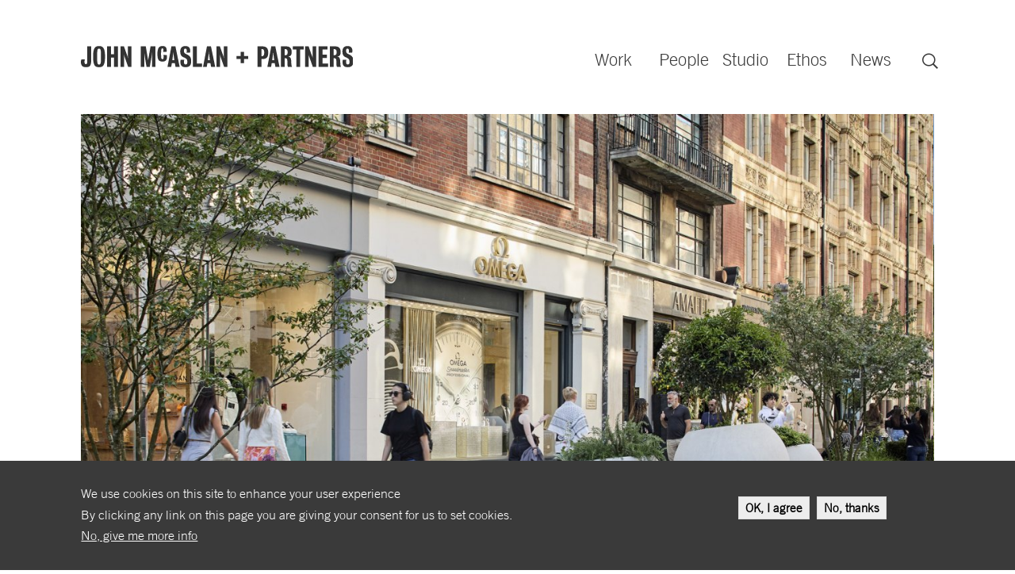

--- FILE ---
content_type: text/html; charset=utf-8
request_url: https://www.mcaslan.co.uk/
body_size: 6939
content:
<!DOCTYPE html PUBLIC "-//W3C//DTD XHTML+RDFa 1.0//EN"
  "http://www.w3.org/MarkUp/DTD/xhtml-rdfa-1.dtd">
<html lang="en" dir="ltr" prefix="content: http://purl.org/rss/1.0/modules/content/ dc: http://purl.org/dc/terms/ foaf: http://xmlns.com/foaf/0.1/ rdfs: http://www.w3.org/2000/01/rdf-schema# sioc: http://rdfs.org/sioc/ns# sioct: http://rdfs.org/sioc/types# skos: http://www.w3.org/2004/02/skos/core# xsd: http://www.w3.org/2001/XMLSchema#">
<head profile="http://www.w3.org/1999/xhtml/vocab">
  <meta charset="utf-8">
  <meta name="viewport" content="width=device-width, initial-scale=1.0">
  <meta name="MobileOptimized" content="width">
  <meta name="HandheldFriendly" content="true">
  <meta http-equiv="Content-Type" content="text/html; charset=utf-8" />
<link rel="apple-touch-icon" sizes="180x180" href="/files/favicons/apple-touch-icon.png"/>
<link rel="icon" type="image/png" sizes="32x32" href="/files/favicons/favicon-32x32.png"/>
<link rel="icon" type="image/png" sizes="16x16" href="/files/favicons/favicon-16x16.png"/>
<link rel="manifest" href="/files/favicons/site.webmanifest"/>
<meta name="msapplication-TileColor" content="#da532c"/>
<meta name="theme-color" content="#ffffff"/>
<meta name="viewport" content="width=device-width, height=device-height, maximum-scale=1.0, initial-scale=1.0, user-scalable=yes" />
<meta name="apple-mobile-web-app-capable" content="yes" />
<meta name="apple-mobile-web-app-status-bar-style" content="black" />
<link rel="canonical" href="https://www.mcaslan.co.uk/" />
<meta name="generator" content="Drupal 7 (https://www.drupal.org)" />
<link rel="shortlink" href="https://www.mcaslan.co.uk/" />
<meta property="og:site_name" content="John McAslan + Partners" />
<meta property="og:type" content="website" />
<meta property="og:url" content="https://www.mcaslan.co.uk/" />
<meta property="og:title" content="John McAslan + Partners" />
<meta property="og:description" content="John McAslan + Partners is an award-winning, innovative architecture practice" />
<meta name="twitter:card" content="summary" />
<meta name="twitter:url" content="https://www.mcaslan.co.uk/" />
<meta name="twitter:title" content="John McAslan + Partners" />
<meta name="twitter:description" content="John McAslan + Partners is an award-winning, innovative architecture practice" />
<meta name="dcterms.title" content="John McAslan + Partners" />
<meta name="dcterms.description" content="John McAslan + Partners is an award-winning, innovative architecture practice" />
<meta name="dcterms.type" content="Text" />
<meta name="dcterms.identifier" content="https://www.mcaslan.co.uk/" />
<meta name="dcterms.format" content="text/html" />
  <title>John McAslan + Partners | John McAslan + Partners is an award-winning, innovative architecture practice</title>
  <link rel="stylesheet" href="/sites/all/themes/jmp/icomoon/style.css" type="text/css"  media="all" />

    <link type="text/css" rel="stylesheet" href="https://www.mcaslan.co.uk/files/css/css_hn26HJafBdTYEpxYXgpP2XqtZdW1_nIQhyvBdODHpGk.css" media="all" />
<link type="text/css" rel="stylesheet" href="https://www.mcaslan.co.uk/files/css/css_hTLrwzbU9bZhjvzx-j5entbJFEHkjJyd6RgHEla8FhA.css" media="all" />
<link type="text/css" rel="stylesheet" href="https://www.mcaslan.co.uk/files/css/css_bxZxPJEvQEZiLXprv2gJZmxpiLODsh6s8JZ3NO-KKzA.css" media="all" />
<link type="text/css" rel="stylesheet" href="https://www.mcaslan.co.uk/files/css/css_Vk0EWS3xCdw727jwHoTUOSSMWO2UMQdkN7IxTVTEI_o.css" media="all" />
<link type="text/css" rel="stylesheet" href="https://www.mcaslan.co.uk/files/css/css_f02GTtFdf0Y6l02oQOFmZCdd825ARKqOB81lEmN8HYk.css" media="all" />

<!--[if IE 8]>
<link type="text/css" rel="stylesheet" href="https://www.mcaslan.co.uk/files/css/css_LSutHW6YN_eqZVwhPc2vUdKGicjx3_ZSR5_PM985FC4.css" media="all" />
<![endif]-->

<!--[if gt IE 8]><!-->
<link type="text/css" rel="stylesheet" href="https://www.mcaslan.co.uk/files/css/css_16OCho5X6EHb4S09Lyo4-dpRvKESywDmNvn_rsKKtcc.css" media="all" />
<!--<![endif]-->
<link type="text/css" rel="stylesheet" href="https://www.mcaslan.co.uk/files/css/css_D3GbSGi3fWFVLtLk4MAzZUXHImx-Soe0BTv6SPmT_Hk.css" media="all" />
<link type="text/css" rel="stylesheet" href="https://www.mcaslan.co.uk/files/css/css_R8WA97GhsOcu5jdqXoPhYcp8w3LvA61HPOzlBNJ7XPw.css" media="print" />
<link type="text/css" rel="stylesheet" href="https://www.mcaslan.co.uk/files/css/css_zqTx0jRYtt1DNRDfpuX1eSbEjTdfExewIed1l3rXzM4.css" media="screen" />
  <!-- HTML5 element support for IE6-8 -->
  <!--[if lt IE 9]>
    <script src="//html5shiv.googlecode.com/svn/trunk/html5.js"></script>
  <![endif]-->
  </head>
<body class="html front not-logged-in page-node page-node-34 node-type-home not-admin mc nb1 nbl lg-en show-content-main page-home section-home" >
  <div id="skip-link">
    <a href="#main-content" class="element-invisible element-focusable">Skip to main content</a>
  </div>
    <div id="top"></div>
<header id="navbar" class="full-width" role="banner">
	<div class="inner container">
    <div id="site-logo" class="navbar-control">
            <a class="name navbar-brand" href="/" title="LQ">John McAslan + Partners</a>
          </div>
            <nav role="navigation" id="top-nav">
                      <ul class="menu num-items-5"><li class="first leaf work"><a href="/work">Work</a></li>
<li class="leaf people"><a href="/people">People</a></li>
<li class="expanded studio has-children"><a href="/studio" title="">Studio</a><ul class="menu num-items-6"><li class="first leaf clients"><a href="/studio/clients" title="Our clients">Clients</a></li>
<li class="leaf awards"><a href="/studio/awards" title="">Awards</a></li>
<li class="leaf bursaries"><a href="/studio/bursaries">Bursaries</a></li>
<li class="leaf careers"><a href="/studio/careers">Careers</a></li>
<li class="leaf community"><a href="/studio/community">Life and Community</a></li>
<li class="last leaf contact-us"><a href="/studio/contact-us">Contact Us</a></li>
</ul>
</li>
<li class="leaf ethos"><a href="/ethos" title="Our ethos">Ethos</a></li>
<li class="last leaf news"><a href="/news" title="">News</a></li>
</ul>
            <div id="search-trigger" class="search"><a href="/search">Search</a></div>
            <button type="button" class="navbar-toggle hamburger-icon" data-toggle="collapse" title="Toggle navigation">
	</button>
                  </nav>
        
        </div>
</header>
<div class="wrapper" id="subnav-wrapper">
	<div class="container" id="subnav-container">
		<nav id="sub-nav" role="navigation">
	   	  </nav>
	</div>
</div>

<div class="main-container container" id="main-container">
    <section class="full-page section-container row" id="content-main">
      <div  about="/home" typeof="sioc:Item foaf:Document" class="ds-1col node node-home node-promoted odd   full-node node-type-home view-mode-full  clearfix">

  
  <div class="field field-name-field-images"><div  id="flexslider-1" class="flexslider optionset-wide imagestyle-full-width-ls-standard">
  <ul class="image-set num-slides-7 slides"><li><img class="pure-img" typeof="foaf:Image" src="https://www.mcaslan.co.uk/files/styles/full_width_ls_standard/public/images/jmp_sloane_street_opening.jpg?itok=RPLRn_Y8" width="1280" height="640" alt="Sloane Street, Knightsbridge" title="" /><div class="flex-caption"><div class="inner"><h3 class="image-title">Sloane Street, Knightsbridge</h3></div></div></li>
<li><img class="pure-img" typeof="foaf:Image" src="https://www.mcaslan.co.uk/files/styles/full_width_ls_standard/public/images/jmp_website.jpg?itok=7GlMgF5D" width="1280" height="640" alt="BM_ARC, Reading" title="" /><div class="flex-caption"><div class="inner"><h3 class="image-title">BM_ARC, Reading</h3></div></div></li>
<li><img class="pure-img" typeof="foaf:Image" src="https://www.mcaslan.co.uk/files/styles/full_width_ls_standard/public/images/jmp_website2.jpg?itok=A_nAU-Hp" width="1280" height="640" alt="Central Station, Sydney" title="" /><div class="flex-caption"><div class="inner"><h3 class="image-title">Central Station, Sydney</h3></div></div></li>
<li><img class="pure-img" typeof="foaf:Image" src="https://www.mcaslan.co.uk/files/styles/full_width_ls_standard/public/images/jmp_website4.jpg?itok=_m3_Tl8l" width="1280" height="640" alt="Waterloo Station, Sydney" title="" /><div class="flex-caption"><div class="inner"><h3 class="image-title">Waterloo Station, Sydney</h3></div></div></li>
<li><img class="pure-img" typeof="foaf:Image" src="https://www.mcaslan.co.uk/files/styles/full_width_ls_standard/public/images/jmp_burrell.jpg?itok=1LMvUHQK" width="1280" height="640" alt="The Burrell Collection, Glasgow" title="" /><div class="flex-caption"><div class="inner"><h3 class="image-title">The Burrell Collection, Glasgow</h3></div></div></li>
<li><img class="pure-img" typeof="foaf:Image" src="https://www.mcaslan.co.uk/files/styles/full_width_ls_standard/public/images/jmp_website3.jpg?itok=K8e6mowF" width="1280" height="640" alt="BM_ARC, Reading" title="" /><div class="flex-caption"><div class="inner"><h3 class="image-title">BM_ARC, Reading</h3></div></div></li>
<li><img class="pure-img" typeof="foaf:Image" src="https://www.mcaslan.co.uk/files/styles/full_width_ls_standard/public/images/jmp_website5.jpg?itok=nFt2lVg3" width="1280" height="640" alt="Waterloo Station, Sydney" title="" /><div class="flex-caption"><div class="inner"><h3 class="image-title">Waterloo Station, Sydney</h3></div></div></li>
</ul></div>
</div><h2 class="page-title">John McAslan + Partners</h2><div class="seo-content"><p>John McAslan + Partners is an award-winning, innovative architecture practice that works to fulfil social needs by enhancing the physical environment​</p>
</div></div>

    </section>
		<header class="search-bar" id="search-bar">
			<div class="inner results">
        <div id="close-search-pane" class="close-icon"></div>
        <form action="/" method="post" id="search-block-form" class="pure-form" accept-charset="UTF-8"><div><div class="container-inline">
      <h2 class="element-invisible">Search form</h2>
    <div class="form-item form-type-textfield form-item-search-block-form">
 <input title="Enter the terms you wish to search for." placeholder="Search" type="text" id="edit-search-block-form--2" name="search_block_form" value="" size="15" maxlength="128" class="form-text" />
</div>
<div class="form-actions form-wrapper" id="edit-actions"><input type="submit" id="edit-submit" name="op" value="Search" class="pure-button form-submit" /></div><input type="hidden" name="form_build_id" value="form-NZInd0_XKccmHNf7J6UwCb288OtF3Slamkj8JwCsJuY" />
<input type="hidden" name="form_id" value="search_block_form" />
</div>
</div></form>      </div>
  </header>
	<section class="full-page row" id="content-search">
        <div class="inner results">
            </div>
    </section>
</div>
</div>
<footer class="footer full-width" id="footer">
	<div class="inner container">
    <div class="region region-footer">
    <div class="menu-block-wrapper menu-block-3 menu-name-menu-footer parent-mlid-0 menu-level-1">
  <ul class="pure-menu-list"><li class="first leaf menu-mlid-709 contact-us"><a href="/studio/contact-us" title="">Contact</a></li>
<li class="leaf menu-mlid-708 contact-us"><a href="/studio/contact-us" title="">Press</a></li>
<li class="last leaf menu-mlid-710 legal"><a href="/studio/legal" title="">Legal</a></li>
</ul></div>
<p>John McAslan + Partners 2023</p>
  </div>
  </div>
</footer>
<div id="loading-layer"><div class="icon"></div></div>
  <script type="text/javascript" src="https://www.mcaslan.co.uk/files/js/js_Pt6OpwTd6jcHLRIjrE-eSPLWMxWDkcyYrPTIrXDSON0.js"></script>
<script type="text/javascript" src="https://www.mcaslan.co.uk/files/js/js_ZB6fPjLOr0wahcfpJzwGf9VUoKLjq9s7e2rPquK5-Bg.js"></script>
<script type="text/javascript">
<!--//--><![CDATA[//><!--
document.createElement( "picture" );
//--><!]]>
</script>
<script type="text/javascript" src="https://www.mcaslan.co.uk/files/js/js_RoDjGo8ihMaO28Rpl00dVcYt8KsKju0TH3iABLBf67k.js"></script>
<script type="text/javascript" src="https://www.mcaslan.co.uk/files/js/js_737AMgxwMOHUPmMhHpYuhmCkeyisMRrqAiD0KZgWEDs.js"></script>
<script type="text/javascript">
<!--//--><![CDATA[//><!--
jQuery.extend(Drupal.settings, {"basePath":"\/","pathPrefix":"","setHasJsCookie":0,"ajaxPageState":{"theme":"jmp","theme_token":"KnmF_7TnOhunpD1oKRj_LSmXwM2bm6aVJp1K5f7I-Gs","js":{"sites\/all\/modules\/contrib\/picture\/picturefill2\/picturefill.min.js":1,"sites\/all\/modules\/contrib\/picture\/picture.min.js":1,"0":1,"sites\/all\/modules\/contrib\/eu_cookie_compliance\/js\/eu_cookie_compliance.min.js":1,"sites\/all\/modules\/contrib\/flexslider\/assets\/js\/flexslider.load.js":1,"sites\/all\/modules\/contrib\/jquery_update\/replace\/jquery\/1.12\/jquery.min.js":1,"misc\/jquery-extend-3.4.0.js":1,"misc\/jquery-html-prefilter-3.5.0-backport.js":1,"misc\/jquery.once.js":1,"misc\/drupal.js":1,"sites\/all\/modules\/contrib\/jquery_update\/js\/jquery_browser.js":1,"sites\/all\/modules\/contrib\/jquery_update\/replace\/ui\/ui\/minified\/jquery.ui.core.min.js":1,"sites\/all\/modules\/contrib\/jquery_update\/replace\/ui\/ui\/minified\/jquery.ui.widget.min.js":1,"sites\/all\/libraries\/underscore\/underscore-min.js":1,"sites\/all\/libraries\/backbone\/backbone-min.js":1,"sites\/all\/modules\/contrib\/jquery_update\/replace\/ui\/external\/jquery.cookie.js":1,"sites\/all\/modules\/contrib\/jquery_update\/replace\/ui\/ui\/minified\/jquery.ui.position.min.js":1,"misc\/ui\/jquery.ui.position-1.13.0-backport.js":1,"sites\/all\/modules\/contrib\/jquery_update\/replace\/ui\/ui\/minified\/jquery.ui.menu.min.js":1,"sites\/all\/modules\/contrib\/jquery_update\/replace\/ui\/ui\/minified\/jquery.ui.autocomplete.min.js":1,"1":1,"sites\/all\/modules\/contrib\/admin_menu\/admin_devel\/admin_devel.js":1,"sites\/all\/modules\/contrib\/entityreference\/js\/entityreference.js":1,"sites\/all\/modules\/contrib\/geofield_gmap\/geofield_gmap.js":1,"sites\/all\/modules\/custom\/media_preview\/js\/media-preview.js":1,"sites\/all\/libraries\/jquery.mobile.events\/jquery.mobile-events.min.js":1,"sites\/all\/libraries\/jquery.mousewheel\/jquery.mousewheel.min.js":1,"sites\/all\/modules\/custom\/json_render\/js\/easing.min.js":1,"sites\/all\/libraries\/flexslider\/jquery.flexslider-min.js":1,"sites\/all\/modules\/custom\/json_render\/js\/app.min.js":1,"sites\/all\/modules\/contrib\/search_autocomplete\/js\/jquery.autocomplete.js":1,"sites\/all\/modules\/custom\/social_blocks\/js\/social_blocks.min.js":1},"css":{"sites\/all\/themes\/pure_css\/css\/drupal\/drupal-system-min.css":1,"misc\/ui\/jquery.ui.core.css":1,"misc\/ui\/jquery.ui.theme.css":1,"misc\/ui\/jquery.ui.menu.css":1,"misc\/ui\/jquery.ui.autocomplete.css":1,"sites\/all\/themes\/pure_css\/css\/drupal\/drupal-default-min.css":1,"sites\/all\/libraries\/flexslider\/flexslider.css":1,"sites\/all\/modules\/custom\/media_preview\/css\/overlay.css":1,"sites\/all\/modules\/contrib\/eu_cookie_compliance\/css\/eu_cookie_compliance.css":1,"public:\/\/ctools\/css\/8695a9d3e23511e74e4cde79b7ae1666.css":1,"sites\/all\/themes\/pure_css\/css\/yui\/\/pure-min.css":1,"sites\/all\/themes\/pure_css\/css\/yui\/\/grids-responsive-old-ie-min.css":1,"sites\/all\/themes\/pure_css\/css\/yui\/\/grids-responsive-min.css":1,"sites\/all\/themes\/pure_css\/css\/style.css":1,"sites\/all\/themes\/jmp\/icomoon\/style.css":1,"sites\/all\/themes\/jmp\/fonts\/fonts.css":1,"sites\/all\/themes\/pure_css\/css\/print.css":1,"sites\/all\/themes\/jmp\/stylesheets\/dynamic.css":1,"sites\/all\/themes\/jmp\/stylesheets\/style.css":1}},"backbone":[],"customGmap":{"icon":"\/files\/jmp_favicon_32.png","styles":[{"stylers":[{"hue":"#000000"}]},{"featureType":"landscape","elementType":"geometry.fill","stylers":[{"visibility":"on"},{"color":"#b8b8b8"}]},{"elementType":"geometry.fill","stylers":[{"color":"#b8b8b8"}]},{"featureType":"landscape","elementType":"geometry.fill","stylers":[{"color":"#b8b8b8"}]},{"featureType":"landscape.man_made","elementType":"geometry.fill","stylers":[{"color":"#e2e2e2"},{"visibility":"on"}]},{"featureType":"road","elementType":"geometry.fill","stylers":[{"visibility":"on"},{"saturation":-100}]},{"featureType":"road","elementType":"geometry.stroke","stylers":[{"visibility":"off"}]},{"featureType":"road","elementType":"labels","stylers":[{"visibility":"off"}]},{"elementType":"labels.text.stroke","stylers":[{"visibility":"off"}]},{"featureType":"water","stylers":[{"color":"#606060"},{"visibility":"simplified"}]},{"featureType":"road.highway","elementType":"labels.text","stylers":[{"visibility":"on"}]},{"featureType":"road.local","elementType":"labels.text","stylers":[{"visibility":"off"}]},{"featureType":"road.arterial","elementType":"labels.text","stylers":[{"visibility":"on"}]},{"featureType":"road","elementType":"labels.text.stroke","stylers":[{"visibility":"off"}]},{"featureType":"road.highway","elementType":"geometry.fill","stylers":[{"color":"#eeeeee"}]},{"featureType":"road.highway","elementType":"geometry.stroke","stylers":[{"color":"#eeeeee"}]},{"featureType":"road.arterial","elementType":"geometry.fill","stylers":[{"color":"#eeeeee"}]},{"featureType":"transit","elementType":"geometry.stroke","stylers":[{"color":"#444444"}]},{"featureType":"transit","elementType":"labels.icon","stylers":[{"saturation":-100}]},{"featureType":"road.arterial","elementType":"geometry.stroke","stylers":[{"color":"#e9e9e9"}]},{"featureType":"road.local","elementType":"geometry.stroke","stylers":[{"visibility":"off"}]},{"featureType":"road.local","elementType":"geometry.fill","stylers":[{"color":"#e6e6e6"}]},{"featureType":"poi","elementType":"labels.icon","stylers":[{"visibility":"off"}]},{"featureType":"poi.business","elementType":"labels","stylers":[{"visibility":"off"}]},{"featureType":"poi.medical","elementType":"labels","stylers":[{"visibility":"off"}]},{"featureType":"administrative","elementType":"labels","stylers":[{"visibility":"off"}]}]},"flexslider":{"optionsets":{"default":{"namespace":"flex-","selector":".slides \u003E li","easing":"swing","direction":"horizontal","reverse":false,"smoothHeight":false,"startAt":1,"animationSpeed":650,"initDelay":0,"useCSS":true,"touch":true,"video":false,"keyboard":true,"multipleKeyboard":false,"mousewheel":0,"controlsContainer":".flex-control-nav-container","sync":"","asNavFor":"","itemWidth":0,"itemMargin":0,"minItems":0,"maxItems":0,"move":0,"animation":"slide","slideshow":true,"slideshowSpeed":8000,"directionNav":true,"controlNav":false,"prevText":"Previous","nextText":"Next","pausePlay":false,"pauseText":"Pause","playText":"Play","randomize":false,"thumbCaptions":false,"thumbCaptionsBoth":false,"animationLoop":true,"pauseOnAction":true,"pauseOnHover":false,"manualControls":"","colorboxEnabled":false,"colorboxImageStyle":"full_width_golden","colorboxFallbackImageStyle":""},"wide":{"namespace":"flex-","selector":".slides \u003E li","easing":"swing","direction":"horizontal","reverse":false,"smoothHeight":false,"startAt":1,"animationSpeed":650,"initDelay":0,"useCSS":true,"touch":true,"video":false,"keyboard":true,"multipleKeyboard":false,"mousewheel":0,"controlsContainer":".flex-control-nav-container","sync":"","asNavFor":"","itemWidth":0,"itemMargin":0,"minItems":0,"maxItems":0,"move":0,"animation":"slide","slideshow":true,"slideshowSpeed":"8000","directionNav":true,"controlNav":false,"prevText":"Previous","nextText":"Next","pausePlay":false,"pauseText":"Pause","playText":"Play","randomize":false,"thumbCaptions":false,"thumbCaptionsBoth":false,"animationLoop":true,"pauseOnAction":true,"pauseOnHover":false,"manualControls":""}},"instances":{"flexslider-1":"wide"}},"jsr":{"start_delay":10,"transition_interval":15,"project_show_interval":5,"mobile_width":768,"search_path":"search\/content","workmap":{"africa":{"num":3,"tid":"1"},"algiers":{"num":1,"tid":"347"},"europe":{"num":29,"tid":"4"},"uk":{"num":22,"tid":"8"},"asia":{"num":7,"tid":"7"},"middle-east":{"num":6,"tid":"5"},"doha":{"num":4,"tid":"9"},"gebze":{"num":1,"tid":"16"},"istanbul":{"num":1,"tid":"16"},"kericho":{"num":1,"tid":"355"},"americas":{"num":6,"tid":"2"},"usa":{"num":3,"tid":"14"},"milan":{"num":1,"tid":"12"},"eurasian-customs-union":{"num":4,"tid":"13"},"russia":{"num":4,"tid":"11"},"neno":{"num":1,"tid":"482"},"india":{"num":1,"tid":"348"},"haiti":{"num":1,"tid":"329"},"rio-de-janeiro":{"num":1,"tid":"10"},"australasia":{"num":2,"tid":"6"},"sydney":{"num":2,"tid":"350"},"victoria":{"num":1,"tid":"15"},"commercial":{"tid":"292","num":1},"workplace":{"tid":"61","num":9},"old-into-new":{"tid":"986","num":10},"culture":{"tid":"50","num":10},"faith":{"tid":"59","num":4},"education":{"tid":"55","num":9},"infrastructure":{"tid":"985","num":8},"transport":{"tid":"68","num":1},"outreach":{"tid":"987","num":5},"landscape-and-urbanism":{"tid":"62","num":9},"residential":{"tid":"65","num":7}}},"eu_cookie_compliance":{"cookie_policy_version":"1.0.0","popup_enabled":1,"popup_agreed_enabled":0,"popup_hide_agreed":0,"popup_clicking_confirmation":false,"popup_scrolling_confirmation":false,"popup_html_info":"\u003Cdiv class=\u0022eu-cookie-compliance-banner eu-cookie-compliance-banner-info eu-cookie-compliance-banner--opt-in\u0022\u003E\n  \u003Cdiv class=\u0022popup-content info\u0022\u003E\n        \u003Cdiv id=\u0022popup-text\u0022\u003E\n      \u003Ch2\u003EWe use cookies on this site to enhance your user experience\u003C\/h2\u003E\n\u003Cp\u003EBy clicking any link on this page you are giving your consent for us to set cookies.\u003C\/p\u003E\n              \u003Cbutton type=\u0022button\u0022 class=\u0022find-more-button eu-cookie-compliance-more-button\u0022\u003ENo, give me more info\u003C\/button\u003E\n          \u003C\/div\u003E\n    \n    \u003Cdiv id=\u0022popup-buttons\u0022 class=\u0022\u0022\u003E\n            \u003Cbutton type=\u0022button\u0022 class=\u0022agree-button eu-cookie-compliance-secondary-button\u0022\u003EOK, I agree\u003C\/button\u003E\n              \u003Cbutton type=\u0022button\u0022 class=\u0022decline-button eu-cookie-compliance-default-button\u0022 \u003ENo, thanks\u003C\/button\u003E\n          \u003C\/div\u003E\n  \u003C\/div\u003E\n\u003C\/div\u003E","use_mobile_message":false,"mobile_popup_html_info":"\u003Cdiv class=\u0022eu-cookie-compliance-banner eu-cookie-compliance-banner-info eu-cookie-compliance-banner--opt-in\u0022\u003E\n  \u003Cdiv class=\u0022popup-content info\u0022\u003E\n        \u003Cdiv id=\u0022popup-text\u0022\u003E\n      \u003Ch2\u003EWe use cookies on this site to enhance your user experience\u003C\/h2\u003E\n\u003Cp\u003EBy tapping the Accept button, you agree to us doing so.\u003C\/p\u003E\n              \u003Cbutton type=\u0022button\u0022 class=\u0022find-more-button eu-cookie-compliance-more-button\u0022\u003ENo, give me more info\u003C\/button\u003E\n          \u003C\/div\u003E\n    \n    \u003Cdiv id=\u0022popup-buttons\u0022 class=\u0022\u0022\u003E\n            \u003Cbutton type=\u0022button\u0022 class=\u0022agree-button eu-cookie-compliance-secondary-button\u0022\u003EOK, I agree\u003C\/button\u003E\n              \u003Cbutton type=\u0022button\u0022 class=\u0022decline-button eu-cookie-compliance-default-button\u0022 \u003ENo, thanks\u003C\/button\u003E\n          \u003C\/div\u003E\n  \u003C\/div\u003E\n\u003C\/div\u003E\n","mobile_breakpoint":"768","popup_html_agreed":"\u003Cdiv\u003E\n  \u003Cdiv class=\u0022popup-content agreed\u0022\u003E\n    \u003Cdiv id=\u0022popup-text\u0022\u003E\n      \u003Ch2\u003EThank you for accepting cookies\u003C\/h2\u003E\n\u003Cp\u003EYou can now hide this message or find out more about cookies.\u003C\/p\u003E\n    \u003C\/div\u003E\n    \u003Cdiv id=\u0022popup-buttons\u0022\u003E\n      \u003Cbutton type=\u0022button\u0022 class=\u0022hide-popup-button eu-cookie-compliance-hide-button\u0022\u003EHide\u003C\/button\u003E\n              \u003Cbutton type=\u0022button\u0022 class=\u0022find-more-button eu-cookie-compliance-more-button-thank-you\u0022 \u003EMore info\u003C\/button\u003E\n          \u003C\/div\u003E\n  \u003C\/div\u003E\n\u003C\/div\u003E","popup_use_bare_css":false,"popup_height":"auto","popup_width":"100%","popup_delay":1000,"popup_link":"\/studio\/legal","popup_link_new_window":1,"popup_position":null,"fixed_top_position":1,"popup_language":"en","store_consent":false,"better_support_for_screen_readers":0,"reload_page":0,"domain":"","domain_all_sites":0,"popup_eu_only_js":0,"cookie_lifetime":"100","cookie_session":false,"disagree_do_not_show_popup":0,"method":"opt_in","allowed_cookies":"","withdraw_markup":"\u003Cbutton type=\u0022button\u0022 class=\u0022eu-cookie-withdraw-tab\u0022\u003EPrivacy settings\u003C\/button\u003E\n\u003Cdiv class=\u0022eu-cookie-withdraw-banner\u0022\u003E\n  \u003Cdiv class=\u0022popup-content info\u0022\u003E\n    \u003Cdiv id=\u0022popup-text\u0022\u003E\n      \u003Ch2\u003EWe use cookies on this site to enhance your user experience\u003C\/h2\u003E\n\u003Cp\u003EYou have given your consent for us to set cookies.\u003C\/p\u003E\n    \u003C\/div\u003E\n    \u003Cdiv id=\u0022popup-buttons\u0022\u003E\n      \u003Cbutton type=\u0022button\u0022 class=\u0022eu-cookie-withdraw-button\u0022\u003EWithdraw consent\u003C\/button\u003E\n    \u003C\/div\u003E\n  \u003C\/div\u003E\n\u003C\/div\u003E\n","withdraw_enabled":false,"withdraw_button_on_info_popup":0,"cookie_categories":[],"cookie_categories_details":[],"enable_save_preferences_button":1,"cookie_name":"","cookie_value_disagreed":"0","cookie_value_agreed_show_thank_you":"1","cookie_value_agreed":"2","containing_element":"body","automatic_cookies_removal":1,"close_button_action":"close_banner"},"search_autocomplete":{"form1":{"selector":"#search-form[action=\u0022\/search\/node\u0022] #edit-keys","minChars":"3","max_sug":"10","type":"internal","datas":"https:\/\/www.mcaslan.co.uk\/search_autocomplete\/autocomplete\/1\/","fid":"1","theme":"basic-green","auto_submit":"1","auto_redirect":"1"},"form2":{"selector":"#search-form[action=\u0022\/search\/user\u0022] #edit-keys","minChars":"3","max_sug":"10","type":"internal","datas":"https:\/\/www.mcaslan.co.uk\/search_autocomplete\/autocomplete\/2\/","fid":"2","theme":"user-blue","auto_submit":"1","auto_redirect":"1"},"form3":{"selector":"#edit-search-block-form--2","minChars":"3","max_sug":"20","type":"internal","datas":"https:\/\/www.mcaslan.co.uk\/search_autocomplete\/autocomplete\/3\/","fid":"3","theme":"basic-green","auto_submit":"1","auto_redirect":"1"}},"urlIsAjaxTrusted":{"\/":true}});
//--><!]]>
</script>
  <script type="text/javascript" src="https://www.mcaslan.co.uk/files/js/js_7Ukqb3ierdBEL0eowfOKzTkNu-Le97OPm-UqTS5NENU.js"></script>
<script type="text/javascript">
<!--//--><![CDATA[//><!--
window.eu_cookie_compliance_cookie_name = "";
//--><!]]>
</script>
<script type="text/javascript" src="https://www.mcaslan.co.uk/files/js/js_ezKd5al738mgURN7tP6p7y3dcKxn1Glhd-Te9rd3gE8.js"></script>
</body>
</html>


--- FILE ---
content_type: text/css
request_url: https://www.mcaslan.co.uk/sites/all/themes/jmp/icomoon/style.css
body_size: 602
content:
@font-face {
    font-family: 'icomoon';
    src:    url('fonts/icomoon.eot?efvzxv');
    src:    url('fonts/icomoon.eot?efvzxv#iefix') format('embedded-opentype'),
        url('fonts/icomoon.woff2?efvzxv') format('woff2'),
        url('fonts/icomoon.ttf?efvzxv') format('truetype'),
        url('fonts/icomoon.woff?efvzxv') format('woff'),
        url('fonts/icomoon.svg?efvzxv#icomoon') format('svg');
    font-weight: normal;
    font-style: normal;
}

[class^="icon-"], [class*=" icon-"] {
    /* use !important to prevent issues with browser extensions that change fonts */
    font-family: 'icomoon' !important;
    speak: none;
    font-style: normal;
    font-weight: normal;
    font-variant: normal;
    text-transform: none;
    line-height: 1;

    /* Better Font Rendering =========== */
    -webkit-font-smoothing: antialiased;
    -moz-osx-font-smoothing: grayscale;
}

.icon-arrow-right:before {
    content: "\e901";
}
.icon-arrow-left:before {
    content: "\e902";
}
.icon-download:before {
    content: "\e909";
}
.icon-chevron-down:before {
    content: "\e90e";
}
.icon-chevron-up:before {
    content: "\e908";
}
.icon-jmp-logo-outline:before {
    content: "\e90f";
}
.icon-close:before {
    content: "\e5cd";
}
.icon-hamburger:before {
    content: "\e3c7";
}
.icon-twitter:before {
    content: "\f099";
}
.icon-facebook:before {
    content: "\f230";
}
.icon-plus:before {
    content: "\e900";
}
.icon-minus:before {
    content: "\e910";
}
.icon-search:before {
    content: "\e903";
}
.icon-zoom-in:before {
    content: "\e904";
}
.icon-zoom-out:before {
    content: "\e905";
}
.icon-enlarge:before {
    content: "\e906";
}
.icon-shrink2:before {
    content: "\e907";
}
.icon-instagram:before {
    content: "\e90d";
}



--- FILE ---
content_type: text/css
request_url: https://www.mcaslan.co.uk/files/css/css_D3GbSGi3fWFVLtLk4MAzZUXHImx-Soe0BTv6SPmT_Hk.css
body_size: 534
content:
@import url("https://fast.fonts.net/t/1.css?apiType=css&projectid=16e232db-b651-46f8-b16b-1db54631cc68");@font-face{font-family:"Trade Gothic W01 Light";src:url(/sites/all/themes/jmp/fonts/1d699af3-0e50-4c4b-a343-42d071e85714.eot?#iefix);src:url(/sites/all/themes/jmp/fonts/1d699af3-0e50-4c4b-a343-42d071e85714.eot?#iefix) format("eot"),url(/sites/all/themes/jmp/fonts/5414f75e-5cb8-4357-88e5-5a294424c859.woff2) format("woff2"),url(/sites/all/themes/jmp/fonts/537b145a-6a7d-4787-81d9-7228d3a42458.woff) format("woff"),url(/sites/all/themes/jmp/fonts/8e50278c-45cd-4808-b774-24767d958f17.ttf) format("truetype"),url(/sites/all/themes/jmp/fonts/d918b947-5fcb-42e2-8286-a98a801876de.svg#d918b947-5fcb-42e2-8286-a98a801876de) format("svg");}@font-face{font-family:"Trade Gothic W01 Bold";src:url(/sites/all/themes/jmp/fonts/2e9af08f-0faf-45e3-9767-78a700434af3.eot?#iefix);src:url(/sites/all/themes/jmp/fonts/2e9af08f-0faf-45e3-9767-78a700434af3.eot?#iefix) format("eot"),url(/sites/all/themes/jmp/fonts/d2e623ca-efc6-4557-ae55-ebb786065dcf.woff2) format("woff2"),url(/sites/all/themes/jmp/fonts/f51d24dd-8256-43c6-ba1a-6aeae9d3f262.woff) format("woff"),url(/sites/all/themes/jmp/fonts/955ee494-66b2-4eb2-8f19-bc3a088df16d.ttf) format("truetype"),url(/sites/all/themes/jmp/fonts/d5153ad4-7c93-4757-9147-640e69ec4801.svg#d5153ad4-7c93-4757-9147-640e69ec4801) format("svg");}


--- FILE ---
content_type: text/css
request_url: https://www.mcaslan.co.uk/files/css/css_zqTx0jRYtt1DNRDfpuX1eSbEjTdfExewIed1l3rXzM4.css
body_size: 14209
content:
.section-people .container #sub-nav .item-list ul,#main-container  .expandable{overflow:hidden;-ms-transition:max-height 1s ease-in;-moz-transition:max-height 1s ease-in;-webkit-transition:max-height 1s ease-in;transition:max-height 1s ease-in;}#main-container  .expandable{position:relative;padding:2.5em 0 0 0;}#main-container  .contracted{max-height:0;}img{max-width:100%;height:auto;}#top-nav ul li ul{opacity:0;pointer-events:none;}#top-nav ul li.show-submenu ul,#top-nav ul li:hover ul{opacity:1;pointer-events:auto;height:auto;width:auto;opacity:1;z-index:70;}#main-container address h5{-webkit-margin-before:0;-webkit-margin-after:0;}#main-container address h5,#main-container address p{padding:0;margin:0;}#main-container .views-row address h5,#main-container .views-row address p{float:left;margin-right:1em;}#main-container ol.slide-numbers,#main-container ol.slide-numbers li{list-style:none;margin-left:0;padding-left:0}#main-container .group-details,#main-container .paragraphs-items-field-page-section{clear:both;}.entity-paragraphs-item .file,.entity-paragraphs-item .file .content,.entity-paragraphs-item .file .content iframe{width:100%;}#content-main .field-name-field-media .file,#content-main .field-name-field-media .file > div,#content-main .field-name-field-media iframe{width:100%;}#content-main .flex-direction-nav a{width:4em;height:3em;color:rgba(255,255,255,0.0);text-shadow:none;}#content-main .flex-direction-nav a:before{font-family:"icomoon";font-size:0.8em;color:white;text-shadow:none;font-weight:normal;}#content-main .flex-direction-nav a:hover:before{color:#3a3a3a;;}#content-main .flex-direction-nav a.flex-prev:before{content:"\e902";}#content-main .flex-direction-nav a.flex-prev{left:0.5em;}#content-main .flex-direction-nav a.flex-next:before{content:"\e901";}#content-main .flex-direction-nav a.flex-next{right:0.5em;}#content-main .view-content .view-mode-large_teaser img{width:100%;height:auto;vertical-align:bottom;}#loading-layer{position:fixed;top:0;left:0;right:0;bottom:0;opacity:0;pointer-events:none;z-index:-1;opacity:0;}#loading-layer{-webkit-transition:opacity 0.25s ease-in;transition:opacity 0.25s ease-in;}.loading #loading-layer{-webkit-transition:opacity 0.25s ease-in,z-index 0s 0.25s;transition:opacity 0.25s ease-in,z-index 0s 0.25s;}body.loading #loading-layer{z-index:200;opacity:1;}body.loading #loading-layer{opacity:1;}body.loading #loading-layer .icon{position:absolute;top:45%;left:45%;width:10%;height:10%;height:10vw;background-image:url(/sites/all/themes/jmp/images/loading-wheel.svg);background-repeat:no-repeat;background-position:center center;background-size:contain;}#content-main .view-mode-full .flexslider .slides li{min-height:61vw;}#top-nav > ul > li.studio > a{pointer-events:none;}#top-nav > ul > li.studio:hover > a{color:#c1c1c1;}@media screen and (min-width:1440px){#content-main .view-mode-full .flexslider .slides li{min-height:858px;}}.image-placeholder{position:relative;width:100%;background-image:url(/sites/all/themes/jmp/images/no-image-placeholder.svg);background-repeat:no-repeat;background-position:center center;background-size:contain;}.image-placeholder a{display:block;width:100%;padding-bottom:61.803%;}.section-studio  .view-mode-teaser .field-name-field-images img{-webkit-filter:grayscale(1);filter:grayscale(1);}@media screen and (max-width:991px){.section-people #sub-nav .block-title{display:none;}.section-people #sub-nav .item-list ul{overflow:hidden;max-height:0;padding-top:0;}.section-people .container #sub-nav .item-list.expanded ul{max-height:20em;}.section-people #sub-nav .item-list h3{cursor:pointer;background-color:#f9f9f9;padding:0.25em;position:relative;font-size:1em;margin:0.5em 0;}.section-people #sub-nav .item-list h3:after{font-family:icomoon;content:"\e90e";position:absolute;top:1.25em;right:0.75em;font-size:7px;}}.main-container #flexslider-1,.main-container .flexslider .flex-viewport > ul.slides{min-height:58.1vw;}.loading .main-container .flex-viewport,.loading .flex-viewport{max-height:100%;}@media screen and (min-width:640px) and (max-width:992px){.section-work #sub-nav > .menu-block-wrapper,.section-work #sub-nav > .block-menu-block{width:48%;margin:1em 2% 0 0;float:left;}.section-work #sub-nav > .block-menu-block,.section-work #sub-nav > .menu-block-wrapper{width:48%;margin:1em 2% 0 0;float:left;}.section-work #sub-nav .menu-block-wrapper  .block,.section-work #sub-nav .block-menu-block .menu-block-wrapper,.section-work #sub-nav .menu-block-wrapper  .content{width:100%;}body #sub-nav{position:absolute;top:0;width:calc(100% - 2.5rem);padding:0;z-index:80;left:0.75em;}body #sub-nav .menu-block-wrapper{width:100%;}#subnav-container{min-height:2em;left:1%;}.section-people #subnav-container{min-height:7.5em;}.section-work #sub-nav > .menu-block-wrapper:last-child,.section-work #sub-nav > .block-menu-block:last-child{float:right;margin:1em 0 0 2%;}}@media screen and (min-width:992px){.has-subnav #content-main .view-mode-full .flexslider .slides li{min-height:34.5vw;}}@media screen and (min-width:1440px){.main-container #flexslider-1,.main-container .flexslider .flex-viewport > ul.slides{min-height:890px;}.has-subnav #content-main .view-mode-full .flexslider .slides li{min-height:500px;}}
.element-invisible,#content-main .seo-content,#skip-link{position:absolute;top:0;left:-999em;}.main-container ul,.main-container ol,ul.image-set,blockquote,figure{-webkit-margin-before:0;-webkit-margin-after:0;-webkit-margin-start:0;-webkit-margin-end:0;-webkit-padding-start:0;margin-block-start:0;margin-block-end:0;margin-inline-start:0;margin-inline-end:0;padding-inline-start:0;}.main-container .node ul,.main-container .node ol{-webkit-padding-start:1.625em;padding-inline-start:1.625em;}.main-container .node ul.plain,.main-container .node ul.offices{-webkit-padding-start:0;padding-inline-start:0;}button:focus{outline:0 !important;}#subnav-container,.main-container,.wrapper{pointer-events:none;}#subnav-container #subnav,.container > header,.container > section,.container > nav{pointer-events:auto;}#sub-nav .block-title{font-size:1.5em;font-weight:normal;margin:0 0 0.25em 0;padding:0 0 0.25em 0;}#content-main img{width:100%;}#content-main .flexslider ul li img{position:relative;}#site-logo{float:left;margin:1em 0 0 -1em;width:60%;padding:0 0 0 1em;box-sizing:border-box;}#site-logo a{display:block;overflow:hidden;background-image:url(/sites/all/themes/jmp/logo.svg);background-repeat:no-repeat;background-size:contain;background-position:center left;padding-top:1.875em;width:100%;height:0;}html body,body,input,textarea{font-family:'Trade Gothic W01 Light',Helvetica,Arial,sans-serif;color:#3a3a3a;}html{font-size:16px;}h1,h2,h3,h4,h5,h6{font-weight:normal;}.social-feed,.social-feed li,#sub-nav ul,#sub-nav li,#navbar ul,#navbar li{list-style:none;}.social-feed,#sub-nav ul,#sub-nav li,#navbar ul,#navbar li{margin:0;}.social-feed li{margin:0 0 2em 0;padding:0 0 1em 0;}.social-feed li,.social-feed li .details{position:relative;clear:both;}.social-feed li .details:before{position:absolute;top:0.9375rem;right:0.9375rem;font-family:icomoon;font-size:1.25em;filter:grayscale(100%);}.social-feed li:hover .details:before{filter:grayscale(0%);}.main-container .social-feed li p.datetime{margin-bottom:0.5em;font-style:italic;}.main-container .social-feed li p.text{font-size:0.9em;}.social-feed li.twitter .details:before{content:"\f099";color:#0099ff;}.social-feed li.instagram .details:before{content:"\e90d";color:#ff9900;pointer-events:none;}#top-nav{position:relative;float:right;z-index:20;}#top-nav li{display:inline-block;position:relative;padding:0;}#top-nav li ul li a{font-size:1.2em;}a:link,a:visited{color:inherit;text-decoration:none;}a:hover,a:active{text-decoration:underline;}body{background-color:white;}body .container{margin:0 auto;}body #main-container{position:relative;margin:4rem auto 3.75rem auto;background:none;left:0;right:0;top:0;bottom:0rem;padding:0 1.25em;background:none;}@media (max-width:992px){body.has-subnav #main-container{margin-top:0.5rem;}}.main-container > section{padding:0;}section#content-main > .node{margin:0;}.main-container h1{font-size:3em;margin:0 auto 0.5em auto;font-weight:normal;}.node-type-project .main-container h1{font-size:3.125;}.page-studio-awards .main-container h1{font-size:1.667em;}.main-container h2,.main-container h3,.main-container h4{margin:1em auto 0.5em auto;font-weight:normal;}.main-container .node ul,.main-container p{margin:0.25em 0 1.5em 0;}.main-container p,.main-container .field-name-field-text,.main-container .node li{line-height:1.5em;}.main-container .node li{margin:0 0 0.25em 0;}.front #flexslider-1{margin-bottom:0;}.front #content-main .view-mode-full .flexslider .image-set li{min-height:0;}.front .main-container h2.page-title{display:none;}.section-contact .main-container p{margin:0.25em 0;}.section-contact .main-container h3,.section-contact .main-container h4{margin:0.5em 0 0.25em 0;}.section-contact .main-container h3:first-child,.section-contact .main-container h4:first-child{margin:0 0 0.25em 0;}.main-container h2{font-size:1.667em;}.main-container #content-main h2.group-title{position:relative;margin-top:0.5em;top:0.5em;}.main-container h3{font-size:1.33em;}.node-type-project .main-container h3{font-size:1.375;}.main-container h4{font-size:1.25em;}.main-container h5{font-size:1.2em;}.main-container h6{font-size:1.1em;}.main-container h1.page-title,.main-container h2.page-title,.node.view-mode-full .view-gallery .view-header,.main-container .node.view-mode-full > h2.title,.main-container h2:first-child{margin-top:0.3125rem;padding-top:0.3125rem;border-top:1px solid rgba(58,58,58,0.1);}#main-container .node.view-mode-full h2.label-standard{font-size:1rem;margin-bottom:1.5rem;}.node-type-project .main-container h1.page-title{border-top:0;}.main-container h3:first-child,.main-container h4:first-child,.main-container p:first-child,.main-container ul:first-child{margin-top:0;padding-top:0;}.main-container > section .field-name-body{clear:both;margin:2.5rem 0 1em 0;}.main-container > section .node-section-page .field-name-body{margin:1em 0;font-size:1.25em;}.main-container > section .node.view-mode-teaser h3{font-size:1.5rem;}.main-container > section .node.view-mode-teaser .field-name-body{margin:1.75rem 0 1rem 0;}.main-container > section .field-name-body p{line-height:1.6em;}#top{position:absolute;top:-10em;left:0;}#navbar .navbar-nav li,#navbar .navbar-nav{-ms-transition:max-height 0.5s ease-in;-moz-transition:max-height 0.5s ease-in;-webkit-transition:max-height 0.5s ease-in;transition:max-height 0.5s ease-in;}#loading-layer,#navbar ul.menu,#content-search{-ms-transition:opacity .5s ease-in;-moz-transition:opacity .5s ease-in;-webkit-transition:opacity .5s ease-in;transition:opacity .5s ease-in;}#search-trigger{display:inline-block;position:relative;right:1em;margin-top:1em;}@media screen and (min-width:992px){#search-trigger{margin-top:0em;}}#search-trigger a{background:none;overflow:hidden;height:1.75em;position:relative;left:1.5em;opacity:0;display:inline-block;width:3em;}#search-trigger:after{font-family:"icomoon";content:"\e903";font-size:1rem;line-height:1;color:#3a3a3a;opacity:1;pointer-events:none;position:absolute;bottom:0.5rem;right:0;}#search-trigger:hover:after,#search-trigger:active:after{color:#c1c1c1;}#close-search-pane{position:absolute;top:0.5em;right:1em;width:2em;height:3em;}#close-search-pane:after{font-family:icomoon;content:"\e5cd";font-size:1.375rem;position:absolute;bottom:0.75em;right:0;}#search-bar{padding:0;pointer-events:none;}#search-bar .inner{position:relative;padding:1em 1.25em;top:0;}#search-bar .inner form{position:relative;float:right;padding:0;min-width:90%;width:calc(100% - 2.5em);margin-right:2.5em;background-color:#fff;}#search-bar .inner form > div{width:100%;}#search-bar .inner .close-icon,#search-bar .inner form{pointer-events:all;}#search-block-form{}#search-block-form > div{}#search-block-form > div .container-inline{position:relative;}#search-block-form input.form-submit{width:2em;}#top-nav ul.menu .search{padding-right:0;}#search-bar,#content-search{position:fixed;left:0;right:0;opacity:0;z-index:-1;}#content-search{background-color:white;padding:0.25em 0;}#content-search .ds-search-extra{margin-bottom:42px;}body.show-search-bar #search-form{display:none;}#search-bar form .form-type-textfield{}#search-bar form input.form-text{width:calc(100% - 1em);border:none;border-radius:0;background:#fff;border-bottom:solid 1px #333333;box-shadow:none;float:left;padding:.25em 0 0.375em;font-size:1em;}#search-block-form .form-actions{position:absolute;right:0;top:0.25em;}#search-block-form .form-actions .form-submit{position:absolute;right:0;top:0;}#search-block-form .form-actions:after{font-family:"icomoon";content:"\e903";font-size:1em;line-height:1;color:#3a3a3a;opacity:1;pointer-events:none;position:absolute;top:.125em;right:0;}.show-search-bar #search-bar,.show-search-pane #content-search{opacity:1;}.show-search-bar #search-bar{top:0;z-index:100;}.show-search-pane #content-search{position:relative;z-index:10;}.show-search-pane #content-main{position:fixed;opacity:0;}.view-work .node-project{position:relative;margin-bottom:60px;}.view-work .node-project .group-rolloverinfo{display:none;padding:0 1.875rem;}.view-work .node-project .group-title{display:none;padding:0 1.875rem;font-size:1.875rem;}.view-work .node-project .group-title h3{font-size:30px;margin-bottom:1.3rem;}.view-work .node-project:hover > a:after,.view-work .node-project:hover .field-name-field-images a:after{content:" ";z-index:10;display:block;position:absolute;height:100%;top:0;left:0;right:0;background:rgba(0,0,0,0.7);}.view-work .node-project:hover .group-rolloverinfo,.view-work .node-project:hover .group-title{display:block;color:#fff;position:absolute;z-index:11;padding:0 20px;font-size:1rem;pointer-events:none;}.view-work .node-project .group-rolloverinfo{top:60px;}.view-work .node-project .teaser-title{font-size:1.5em;margin-top:0;margin-bottom:0;padding-top:0;padding-bottom:1rem;pointer-events:none;}.view-work .node-project .group-title{position:absolute;top:37px;color:#fff;padding:0 30px;}.view-work .node-project .group-title h3 a{text-decoration:none;color:#fff;}#main-container .view-work .node-project .field-name-geoposition address > *{display:inline;font-style:normal;font-size:1em;margin-right:0;float:none;}.view-work .node-project .field-name-geoposition address > *:after{content:",";}.view-work .node-project .field-name-geoposition address > *:last-child:after{content:"";}.view-award .view-content{margin-top:30px;}@media screen and (min-width:768px){.view-award .view-content{margin-top:60px;}}.view-award .view-grouping .view-grouping-header{font-size:2em;}.view-award .view-grouping .view-grouping-content{margin:1em 0;}.view-award .view-grouping .view-grouping-content .awards-list h3{font-size:1em;line-height:2em;text-transform:uppercase;font-weight:normal;margin-top:1.2em;margin-bottom:0;}.view-award .view-grouping .view-grouping-content .awards-list ul{padding:0;margin:0;}.view-award .view-grouping .view-grouping-content .awards-list ul li{list-style:none;padding:0;margin:0 0 0.5em 0;line-height:1.5em;min-height:1.5em;}.view-award .view-grouping .view-grouping-content .awards-list ul li .views-field-name{margin-right:0.375em;}.view-award .view-grouping .view-grouping-content .awards-list ul li .views-field-name:after{content:", ";}.view-award .view-grouping .view-grouping-content .awards-list ul li > .views-field{display:inline-block;line-height:1.5em;}.page-studio-clients .main-container p{line-height:2em;margin:0;}@media screen and (min-width:1200px){.page-studio-clients .main-container p{margin:0.25em 0 1.5em 0;}}.page-studio-contact-us .field-name-title{display:none;}.page-studio-contact-us .offices{margin:0;padding:0;}.page-studio-contact-us .offices li{margin:0;padding:0;list-style:none;margin-bottom:30px;font-size:1em;line-height:1.5em;}.page-studio-contact-us .offices li:last-child{margin-bottom:40px;}@media screen and (min-width:768px){.page-studio-contact-us .offices{display:grid;grid-template-columns:1fr 1fr;column-gap:0.9375rem;}.page-studio-contact-us .offices li{margin-bottom:40px;}.page-studio-contact-us .offices li:last-child{margin-bottom:60px;}}@media screen and (min-width:1080px){.page-studio-contact-us .offices{grid-template-columns:1fr 1fr 1fr;}}@media screen and (min-width:1280px){.page-studio-contact-us .offices{grid-template-columns:1fr 1fr 1fr 1fr;}}@media screen and (min-width:1380px){.page-studio-contact-us .offices{grid-template-columns:1fr 1fr 1fr 1fr 1fr;}}.page-studio-contact-us .offices li .organisation-block{margin-top:1em;}.page-studio-contact-us .paragraphs-items-field-contacts .field-name-field-contacts{}.page-studio-contact-us .field-name-field-offices h3{font-size:1.375em;font-weight:normal;margin-top:60px;}.page-studio-contact-us .field-name-field-contacts > .label-above{font-size:1.375em;padding-top:0.3125rem;border-top:1px solid rgba(58,58,58,0.1);}.page-studio-contact-us .paragraphs-items-field-contacts .entity{font-size:1em;margin-top:1em;line-height:1.53em;}.page-studio-contact-us .paragraphs-items-field-contacts .entity .field-name-field-email a,.page-studio-contact-us .paragraphs-items-field-contacts .entity .telephone a{text-decoration-color:#cdcdcd;}.node-type-bursary-item .page-title{font-size:2em;margin-top:42px;}.node-type-bursary-item .field-name-field-bursary-winners-name{font-size:1.25em;padding-bottom:0.3125rem;}.node-type-bursary-item .field-name-field-city{clear:both;display:inline;}.node-type-bursary-item .field-name-field-city:after{content:", ";}.node-type-bursary-item .field-name-field-date{display:inline;}.section-studio .node-type-article{margin-bottom:3.5em;}.section-studio .node-type-article .field-name-field-date{font-size:.8em;margin-top:1em;margin-bottom:.5em;}.section-studio .node-type-article h2{border-top:0;clear:both;margin:0;}.page-people .flexslider{margin:0;}.page-people #content-main .view-mode-full .flexslider .image-set li{min-height:0;}.page-people .field-name-title{display:none;}.page-people .block-title{font-size:1.667em;margin-bottom:.5em;display:none;}.page-people #content-main .view-people,.page-people #content-main .the-team{font-size:.9em;}.page-people #content-main h3{font-size:1em;margin:0;line-height:2em;font-weight:normal;}.page-people #content-main .field-name-body h3{font-size:2.5rem;line-height:1.25em;margin-bottom:1.5em;}.page-people #content-main ul{margin:0 0 1em 0;padding:0;min-height:0;}.page-people #content-main ul li{margin:0;padding:0;list-style:none;line-height:2em;}#close-search-pane{cursor:pointer;}#content-search .inner,.view{position:relative;}#content-main .flexslider .image-set img{min-height:1rem;width:100%;}#content-main .flexslider .image-set picture{position:relative;width:100%;}#main-container .flexslider{border:none;box-shadow:none;margin-bottom:2.5rem;}#main-container .flexslider ul{margin-bottom:1em;-webkit-padding-start:0;padding-inline-start:0;}#main-container .flexslider ul,#main-container .flexslider li{margin-block-start:0;margin-block-end:0;padding:0;}#content-main .view-mode-full.node-project .flexslider .image-set li,#content-main .view-mode-full.node-paragraph-page .flexslider .image-set li,.main-container #flexslider-1,.main-container .flexslider .flex-viewport > ul.image-set{min-height:0;max-height:100vh;}#content-main .view-mode-full.node-project .main-container .flexslider .flex-viewport > ul.image-set{min-height:0;}.image-set > li{position:relative;}#content-main .image-set::after{content:"\000A0";position:relative;height:1px;width:100%;opacity:0;}#content-main .optionset-default .image-set{height:calc(61.79vw - 1.5492em);}@media screen and (min-width:992px){#content-main .optionset-default .image-set{height:51.19vw;}}@media screen and (min-width:1714px){#content-main .optionset-default .image-set{height:890px;}}.flex-caption{display:none;}#content-main .node-home .image-set li .flex-caption{position:absolute;top:0;bottom:0;right:0;display:block;background-color:rgba(0,0,0,0.65);opacity:0;transition:opacity .5s ease-in-out;}.flexslider ul.image-set li img,.flexslider ul.image-set li .flex-caption{left:0;}#content-main .image-set li:hover .flex-caption{opacity:1;}#content-main .image-set li .flex-caption *{color:white;}#content-main .flex-caption .inner{position:relative;padding:2.1875rem 1rem 1rem 1.875rem;}#content-main .flex-caption .inner{box-sizing:border-box;width:100%;height:100%;position:relative;padding:2.1875rem 1rem 1rem 1.875rem;}#content-main .flex-caption .inner a{display:block;box-sizing:border-box;width:100%;height:100%;}#content-main .flex-caption h3{font-size:2em;padding:0 0 .5em 0;margin-bottom:0;line-height:1.125em;}#content-main .flex-caption h3,#content-main .flex-caption h5{line-height:1.125em;pointer-events:none;user-select:none;}#content-main .flex-caption h5{font-size:1.25em;padding:0;margin:0 0 1rem 0;}@media screen and (min-width:360px){#content-main .flex-caption h3{font-size:2.375em;}#content-main .flex-caption h5{font-size:1.375em;}}@media screen and (min-width:480px){#content-main .flex-caption h3{font-size:2.625em;}#content-main .flex-caption h5{font-size:1.5em;}}@media screen and (min-width:640px){#content-main .flex-caption h3{font-size:3em;}#content-main .flex-caption h5{font-size:1.5625em;}}#content-main .flex-caption a:hover{text-decoration:none;}.main-container > section .node-project .field-name-body{margin-top:2.5em;}.node-type-bursary-item .field-name-body{padding-top:0;}@media screen and (min-width:768px){.main-container > section .node-project .field-name-body{margin:4em 0 1em 0;}.node-type-bursary-item .field-name-body{padding-top:3.5em;}.node-type-bursary-item #content-main .paragraphs-item-single-image{margin-top:3.5em;}}#main-container .contracted:before{font-family:icomoon;position:absolute;overflow:none;top:0;left:0;content:"\e900";font-size:0.875rem;cursor:pointer;}#main-container .expanded:before{font-family:icomoon;position:absolute;overflow:none;top:0;left:0;content:"\e910";font-size:0.875rem;cursor:pointer;}#main-container .contracted:hover:before,#main-container .contracted:active:before{color:#d6d6d6;}#main-container .expanded:hover:after,#main-container .expanded:active:after{color:#d6d6d6;}#main-container .group-details.expanded{padding-bottom:3.75rem;}.group-details > div{clear:both;margin:0;line-height:1.5em;}.group-details > div .label + div,.group-details > div .label + ul{padding-left:1em;}dl.collaborator-list dt,.group-details .awards-title,.group-details > div .label-inline,.group-details > div .label{width:100%;margin:0.5em 0 0.375em 0;}dl.collaborator-list dt{line-height:1.25em;}dl.collaborator-list dd{margin:0;padding:0 0 0 1em;}dl.collaborator-list dd div,dl dd span{display:inline-block;margin-right:0.25em;}dl.collaborator-list dd span::after{content:",";}dl.collaborator-list dd span:last-child::after{content:"";margin-right:0;}@media screen and (min-width:480px){dl.collaborator-list dt,.group-details .awards-title,.group-details > div .label-inline,.group-details > div .label{float:left;width:7.5em;margin:0 0.5em 0 0;}.group-details > div .label + div,.group-details > div .label + ul{float:left;padding-left:0;}dl.collaborator-list dt{clear:both;margin:0 .5em 0.25em 0;padding:0;}dl.collaborator-list dd{float:left;margin:0;padding:0;}}.group-details > div h3.label{font-weight:normal;font-size:1em;}.group-details ul.team{margin:0;padding:0;}.group-details ul.team li{margin:0;padding:0;list-style:none;}.node-type-project .main-container  .group-details > div h3{font-size:1em;}dl.collaborator-list dt p,dl.collaborator-list dd p{margin:0;}.group-details .awards-title{font-size:1em;}.group-details .awards-listing{float:left;max-width:calc(100% - 9em);}.group-details .awards-listing h3{text-transform:uppercase;font-weight:normal;font-size:1em;margin:0;line-height:1.5em;}.group-details .awards-listing ul{margin:0;padding:0;}.group-details .awards-listing ul li{list-style:none;margin:0;padding:0;}.group-details .awards-listing ul li span{margin-right:2ex;}body.node-type-project #main-container .pure-u-md-1-2 + .pure-u-md-1-2{background:#f9f9f9;padding:30px 0;margin-bottom:30px;}body.node-type-project #content-main > .view-mode-full > aside > nav li{padding:0 0.9375rem 0.9375rem;}body.node-type-project #content-main > .view-mode-full > aside > .label-above{padding:0 0.9375rem 0.9375rem;}body.node-type-project .paragraphs-items{margin:0 -0.9375rem;}body.node-type-project .paragraphs-items .paragraphs-item-media{margin-bottom:60px;}body.node-type-project .field-name-field-related-work{margin:90px -0.9375rem 30px;}body.node-type-project .field-name-field-related-work .label-above{margin:0 0.9375rem;font-size:1.875rem;}body.node-type-project .paragraphs-items .ds-1col{padding:0 0.9375rem;box-sizing:border-box;}body.node-type-project .paragraphs-items .ds-1col.file-video{padding:0;}body.node-type-project .field-name-field-related-work .ds-1col{float:left;margin:30px 0;padding:0 0.9375rem;box-sizing:border-box;}body.node-type-project .group-title{margin-top:1em;font-size:0.9375rem;line-height:1.45rem;}body.node-type-project .group-title h3{margin-bottom:0;}body.node-type-project .group-title h3 a:hover{text-decoration:none;border-bottom:1px solid #cdcdcd;}.page-studio-bursaries h2.page-title{font-size:1.667em;border-top:0;padding-top:0;margin:32px 0;}.page-studio-bursaries #content-main .previous-winners{margin:0;padding:0;}.page-studio-bursaries #content-main .previous-winners li{margin:0 0 2em;padding:0;list-style:none;}.page-studio-bursaries #content-main .previous-winners li .field-name-field-date{margin-top:.75em;}.page-studio-bursaries #content-main .previous-winners li .bursary-winner{margin:0;line-height:1.5em;}.page-studio-bursaries #content-main .previous-winners li .teaser-title{margin:0;font-size:1em;line-height:1.5em;}.page-studio-bursaries #content-main .node .sidebar{background:#f9f9f9;margin:0 0.9375rem;padding:0.9375rem;box-sizing:border-box;}.node-type-career-page #content-main > .node{}.node-type-career-page #content-main > .node .field-name-field-image,.page-studio-careers #content-main > .node .field-name-field-image{margin-bottom:30px;}.node-type-career-page #content-main > .node .field-name-title h2,.page-studio-careers #content-main > .node .field-name-title h2{border-top:0;padding-top:0;margin:0 0 30px;}.node-type-career-page #content-main > .node > .intro,.node-type-career-page #content-main > .node .field-name-body{clear:both;}.node-type-career-page #content-main > .node .field-name-field-block,.page-studio-careers #content-main > .node .field-name-field-block{background:#f9f9f9;padding:0.9375rem 0.9375rem;}.node-type-career-page #content-main > .node .field-name-field-block .block-title,.page-studio-careers #content-main > .node .field-name-field-block .block-title{font-size:1.5em;line-height:1.5em;}.node-type-career-page #content-main > .node .field-name-field-block .field-name-post-date,.page-studio-careers #content-main > .node .field-name-field-block .field-name-post-date{margin-top:1em;font-size:.9em;line-height:1.5em;}.node-type-career-page #content-main > .node .field-name-field-block .career-title,.page-studio-careers #content-main > .node .field-name-field-block .career-title{margin-top:0;font-size:1.15em;line-height:1.5em;}body #navbar,#admin-bar{position:fixed;font-size:1em;}.main-container > section.article-container{position:relative;}.main-container > section.full-height{height:100vh;margin:0 auto;padding:0;}.main-container > section{z-index:0;}.show-content-presentation .overlay-control{z-index:30;opacity:1;}body.show-content-main #scroll-down-arrow{display:block;}#navbar{z-index:50;}#navbar .container{position:relative;padding:0 1.25rem;}a,a:hover,a:active,a:focus,button{outline:0;}.wrapper{width:100%;}#subnav-wrapper{height:0;}body.has-subnav #subnav-wrapper{position:relative;height:auto;}body.has-subnav #subnav-container{margin-top:4em;}body #navbar,body #footer,#edit-tabs{left:0;right:0;width:100%;}#navbar,#footer{z-index:90;}.main-container .view-mode-full .paragraphs-item-section{position:relative;padding:0.75em 0 0 0;}.main-container .view-mode-full .paragraphs-item-section h3{position:relative;padding:0 1em 0.75em 1em;margin:0.25em auto 0.75em auto;font-size:2em;text-align:center;}#navbar{top:0;height:4em;background-color:white;}section.full-height{overflow:hidden;}#content-open,#content-presentation{top:-100vh;bottom:100vh;}#content-open{display:none;}#main-container{overflow:hidden;}#content-main .view-mode-teaser figure{width:100%;}.field-name-field-section,.field-name-field-section blockquote{position:relative;}.node .field-name-body > blockquote{padding:0 0 0 8%;position:relative;}.node .field-name-body > blockquote::before{content:"\201C";position:absolute;top:-0.175em;left:0;font-size:9vw;opacity:0.2;}figure img,figure iframe{width:100%;}figure img{height:auto;}.item-list ul.pager{position:relative;clear:both;width:100%;text-align:left;margin:0;}.item-list ul.pager li{padding:0 0 0 0;margin:0 0.9375rem 0 0;display:block;float:left;}.item-list ul.pager li a{padding:3px 0.5em;border:0;border-radius:0;font-size:0.975rem;line-height:1em;background:transparent;text-decoration:underline;text-decoration-color:#cdcdcd;}.item-list ul.pager li a:hover,.item-list ul.pager li a:active{text-decoration-color:#000000;}.item-list ul.pager .pager-first,.item-list ul.pager .pager-last{display:none;}.item-list ul.pager .pager-current a{text-decoration:none;}.item-list ul.pager .pager-previous,.item-list ul.pager .pager-next{padding-top:1.25rem;height:0;width:0.9375rem;overflow:hidden;position:relative;}.item-list ul.pager .pager-previous a,.item-list ul.pager .pager-next a{display:block;cursor:pointer;}.item-list ul.pager .pager-next a:after,.item-list ul.pager .pager-previous a:after{font-family:icomoon;position:absolute;top:0;left:0;padding:0.3125rem 0.375rem 0.3125rem 0;font-size:0.5625rem;}.item-list ul.pager .pager-previous a:after{content:"\e902";}.item-list ul.pager .pager-next a:after{content:"\e901";}#content-main > .node{margin-top:1em;}body.show-full-height #admin-bar{display:none;}body #admin-bar{bottom:2em;right:30px;left:auto;background-color:rgba(51,51,51,0.67);color:white;height:1.5em;overflow:hidden;max-width:40em;z-index:100;}body #admin-bar  a{background-color:transparent;color:#eeeeee;padding:0 1em;}body #admin-bar li.active a{background-color:transparent;color:white;font-weight:bold;}#content-main{margin-bottom:0;}.media-container{position:relative;padding:0;cursor:pointer;}#navbar li a,#content-main > .view-mode-full > aside > nav a{color:#3a3a3a;text-decoration:none;}#content-main > .view-mode-full > aside > nav li{padding:0 0 0.5em 0;}#navbar li a.active-trail,#navbar li a:hover,#content-main > .view-mode-full > aside > nav a:hover{text-decoration:underline;}#sub-nav li a{color:#3a3a3a;text-decoration:none;display:inline-block;padding:0 0.5em 0 0;line-height:1.25;border-bottom:1px solid transparent;}#sub-nav li a.active,#sub-nav li a.active-trail,#sub-nav li a:hover,#sub-nav li a:target{text-decoration:none;border-bottom:1px solid #ebebeb;}#content-main .paragraphs-item-single-image{margin:2em 0;}#content-main .node-project .paragraphs-item-image-text,#content-main .node-project .paragraphs-item-single-image{max-width:978px;}#content-main .paragraphs-item-single-image img{max-width:100%;}#navbar li a{font-size:5vmax;padding:0.75em 0 0.25em 0;margin:0 0.5em;width:auto;}#navbar li a.active,#navbar li a:hover{background:none;}#navbar #top-nav li.studio:hover > a{color:#3a3a3a;}#navbar .navbar-nav{margin:0.5em auto;width:100%;}#navbar .navbar-nav li{margin:0 5rem;float:none;display:inline-block;}#content-main{opacity:1;}.group-details dd,.group-details dt,#top-nav ul{-webkit-margin-before:0;-webkit-margin-after:0;-webkit-margin-start:0;-webkit-margin-end:0;-webkit-padding-start:0;margin-block-start:0;margin-block-end:0;margin-inline-start:0;margin-inline-end:0;padding-inline-start:0;}#top-nav ul{display:inline-block;padding:0;}.flexslider .image-set > li{display:block;}.twitter-timeline,.flexslider-processed .flexslider .image-set > li{display:none;}#top-nav ul.menu,#top-nav ul.menu li{position:relative;margin-right:0.5rem;}@media screen and (min-width:1200px){#top-nav ul.menu,#top-nav ul.menu li{position:relative;margin-right:0.75rem;}}@media screen and (min-width:1400px){#top-nav ul.menu,#top-nav ul.menu li{position:relative;margin-right:0.9375rem;}}#top-nav .navbar-toggle{background:none;border:none;font-size:0.9rem;position:relative;top:1.375rem;right:0.2rem;float:right;}@media (min-width:640px){#top-nav .navbar-toggle{top:1.375rem;}}#top-nav .navbar-toggle:hover,#top-nav .navbar-toggle:active{color:#c1c1c1;}#main-container .node .grid-2,.node .view-gallery .view-content{display:grid;grid-template-columns:100%;grid-row-gap:2.25vw;}.node .view-gallery .view-header{padding:0.375rem 0 1.5rem 0;}#main-container .node .flex-row{display:flex;flex-flow:column wrap;margin-bottom:1.5em;}#main-container .node-event h5.category,#main-container .node .view-content .node h5.category{text-transform:uppercase;margin:1.5rem 0 0.75rem 0;font-size:0.875rem;}#main-container .node-event > h2{font-size:1.75rem;margin:0.75rem 0 0.5rem 0;}#main-container .node .view-content .node h5.category{text-transform:uppercase;}#main-container .node .view-content .node h3{margin:0.25em 0;}#main-container .node .view-content .node h3 a{text-transform:none;}#main-container .node .view-content .node .field-name-field-period,#main-container .node .view-content .node .field-name-body{font-size:0.875rem;}body.show-search-bar #top-nav .navbar-toggle,body.show-search-bar #top-nav li,body.show-search-bar #search-trigger,#top-nav ul.menu .search a,#search-block-form input.form-submit{opacity:0;}#navbar .container{position:relative;}#footer{clear:both;font-size:0.9375rem;}#footer .inner.container{margin:2em 1.25em;border-top:1px solid #ebebeb;background:#fff;padding-top:8px;}#footer .region-footer > p{color:#3a3a3a;margin-top:0;padding-top:0.9375rem;clear:left;}#footer .region-footer .menu-block-wrapper ul{float:left;margin:0;padding:0;}#footer .region-footer .menu-block-wrapper ul li{float:left;margin:0;padding:0;list-style:none;}#footer .region-footer .menu-block-wrapper ul li:after{font-family:"icomoon";font-size:8px;content:"\e900";color:#b0adad;position:relative;top:-2px;padding:0 0.625rem;}#footer .region-footer .menu-block-wrapper ul li:last-child:after{content:"";}#footer .region-footer .menu-block-wrapper ul li a{color:#3a3a3a;text-decoration:none;}#footer .region-footer .menu-block-wrapper ul li a:hover{text-decoration:underline;text-decoration-color:#cdcdcd;}#main-container .node-gallery-intro > .top,#main-container .node-gallery-intro > div > .top{margin-bottom:3rem;margin-top:3rem;}@media (max-width:768px){#main-container .node .flex-row > div .section-title{margin-top:1.5em;}}@media screen and (max-width:991px){#main-container .node-gallery-intro > .top > .entity{margin-bottom:2rem;}body .main-container{padding-top:4rem;}#navbar ul.menu{opacity:0;height:0;width:0;z-index:-1;overflow:hidden;}#navbar ul.menu ul{opacity:0;display:block;height:0;position:absolute;max-height:0;width:auto;z-index:-1;overflow:hidden;transition:max-height .333s ease-in-out;}#navbar ul.menu ul li{display:none;}#navbar ul.menu li:hover ul li{display:block;}#navbar ul.menu li:hover ul{position:relative;height:auto;max-height:30em;overflow:visible;}body.show-menu #top-nav ul.menu ul li{margin:0;padding:0;}body.show-menu #top-nav ul.menu ul li.first{padding-top:0;}body.show-menu #navbar{height:100vw;}#top-nav .navbar-toggle:before{font-family:"icomoon";content:"\e3c7";}#top-nav .navbar-toggle:hover:before,#top-nav .navbar-toggle:active:before{color:#c1c1c1;}body.show-menu #top-nav ul.menu li{clear:both;width:58%;margin-left:43%;margin-top:0;padding:0 5%;background:#fff;}body.show-menu #top-nav ul.menu li a{display:inline-block;border-bottom:1px #fff solid;padding:0;margin:0.2777em 0;font-size:36px;line-height:1.166667em;}body.show-menu #top-nav ul.menu li a:hover,body.show-menu #top-nav ul.menu li a:active,body.show-menu #top-nav ul.menu li a.active{border-bottom:1px #ebebeb solid;text-decoration:none;}body.show-menu #top-nav > ul.menu > li.last{padding-bottom:100%;}body.show-menu #top-nav ul.menu li.first{padding-top:35px;}body.show-menu #top-nav > ul.menu:after{font-family:icomoon;content:"\e5cd";position:absolute;top:0.65em;right:0.3em;font-size:1.5em;cursor:pointer;}body.show-menu #top-nav > ul.menu{opacity:1;position:fixed;background-color:rgba(0,0,0,0.65);height:auto;right:0;top:0;display:block;width:100%;height:100%;z-index:100;padding:0 30px;overflow:visible;}@media (max-height:640px){body.show-menu #top-nav > ul.menu{overflow-y:auto;}}body.show-menu #top-nav > ul.menu ul li{display:block;}body.show-menu #top-nav > ul.menu ul li a{margin-left:20%;font-size:30px;line-height:1.2em;}#top-nav{position:relative;float:right;z-index:20;}#navbar .navbar-nav li{line-height:2em;}.show-menu #navbar ul li{margin:0 4%;white-space:normal;}body.show-menu #navbar ul li a{margin:0;}#subnav-container,#sub-nav{position:relative;clear:both;padding:0 0.9375rem;}.page-work #sub-nav{padding:0;padding-top:0.625rem;}.page-work .main-container{}#sub-nav .content,#sub-nav .block-menu-block-wrapper{display:inline-block;padding:0;}#sub-nav ul{height:0;overflow:hidden;padding:0;}#sub-nav .block-title{cursor:pointer;background-color:#f9f9f9;padding:0.25em;position:relative;font-size:1em;margin-bottom:1em;}#sub-nav .block-title:after{font-family:icomoon;content:"\e90e";position:absolute;top:1.25em;right:0.75em;font-size:7px;}#sub-nav .expanded .block-title:after{content:"\e908";}#sub-nav ul li{background:#ececec;padding:.5em .25em;}#sub-nav ul li.last{padding-bottom:2em;}#sub-nav ul li a{display:block;}#sub-nav ul li a:hover,#sub-nav ul li a:active,#sub-nav ul li a.active{display:block;}#sub-nav .content{width:100%;}#sub-nav .expanded .block-title{margin-bottom:0;}#sub-nav .expanded ul{width:100%;height:auto;font-size:1em;overflow:visible;margin-bottom:1em;}}@media screen and (min-width:480px){#site-logo{width:50%;}#search-bar .inner form input.form-text{font-size:1.25em;padding:0 0 0.1875em 0;}}@media screen and (min-width:640px){#site-logo{width:40%;}#search-block-form .form-actions{right:2.75em;}#search-bar .inner form{min-width:calc(100% - 2em);margin-right:2em;}#search-bar form input.form-text{width:calc(100% - 2em);}#search-trigger{margin-right:2em;}}@media screen and (min-width:768px){#site-logo{width:33.33%;}#search-bar .inner form{min-width:20em;width:calc(100% - 2em);}#search-bar .inner form input.form-text{padding:0.1875em 0;}.view-work .node-project .group-rolloverinfo{top:60px;}.view-work .node-project .teaser-title{font-size:3em;}#main-container .view-work .node-project .field-name-geoposition address > *{font-size:1.8em;}.page-ethos .paragraphs-items > div:nth-child(odd){width:50%;float:left;margin-bottom:2em;clear:both;}.page-ethos .paragraphs-items > div:nth-child(even){width:50%;float:right;margin-bottom:2em;}.page-ethos .paragraphs-items > div:nth-child(odd) > *{padding-right:0.9375rem;}.page-ethos .paragraphs-items > div:nth-child(even) > *{padding-left:0.9375rem;}.page-studio-clients .paragraphs-items{margin:0 -0.9375rem;}.page-studio-clients .entity-paragraphs-item{padding:0 0.9375rem;box-sizing:border-box;margin:3.75rem 0;}.page-studio-clients .paragraphs-items-field-page-section{display:flex;flex-flow:row wrap;}.page-studio-clients .ds-1col.entity-paragraphs-item + .ds-1col.entity-paragraphs-item{width:50%;margin:0;}.page-studio-clients #page-section-0{width:100%;}.page-studio-contact-us .offices{margin:0;}.page-studio-contact-us .offices li{padding:0;box-sizing:border-box;}.page-studio-contact-us .paragraphs-items-field-contacts{clear:both;margin:0 -0.9375rem;}.page-studio-contact-us .paragraphs-items-field-contacts .field-name-field-contacts > .label-above{margin-left:0.9375rem;margin-right:0.9375rem;}.page-studio-contact-us .paragraphs-items-field-contacts .entity{width:50%;padding:0 0.9375rem;box-sizing:border-box;}.node-type-bursary-item section#content-main .full-node{margin:0 -0.9375rem;}.node-type-bursary-item .field-name-field-images,.node-type-bursary-item .page-title,.node-type-bursary-item .field-name-field-bursary-winners-name,.node-type-bursary-item .field-name-field-city,.node-type-bursary-item .field-name-body{padding:0 0.9375rem;box-sizing:border-box;}.node-type-bursary-item .page-title,.node-type-bursary-item .field-name-field-bursary-winners-name,.node-type-bursary-item .field-name-body{width:50%;}.node-type-bursary-item .field-name-field-bursary-winners-name{padding-bottom:0.3125rem;}.node-type-bursary-item .page-title{float:left;}.section-studio #content-main .node-type-article img{}.section-studio .node-type-article .field-name-title h2{width:83.3333%;padding-right:0.9375rem;}.section-studio .node-type-article .field-name-body{width:66.66667%;margin:3.75rem 0;padding-right:0.9375rem;}.section-studio .node-type-article .paragraphs-item-image-text{margin:2.5rem 0;}.page-people #content-main .field field-name-body{width:75%;}.page-people #content-main .view-people{float:left;width:25%;}.page-people #content-main .the-team{width:75%;float:left;font-size:.9em;-webkit-columns:80px 3;-moz-columns:80px 3;columns:80px 3;}.section-people .field-name-title,.section-people .field-name-field-role,.section-people .field-name-body{width:75%;}.section-people .field-name-title h2{font-size:2em;margin-top:1em;border-top:0;}.section-people .field-name-field-role{font-size:1.333em;}.section-people .field-name-body{margin-top:1em;}iframe.twitter-timeline,.twitter-block iframe{opacity:0;transition:opacity .5s ease-in;}iframe.twitter-timeline.active,.twitter-block iframe.twitter-loaded{-webkit-transition:opacity 1s ease-in;opacity:1;}#content-main .view-news .view-content,#content-main .view-news > .item-list{width:66.6667%;padding-right:0.9375rem;float:left;clear:none;box-sizing:border-box;}#content-main .view-news .view-footer{width:33.3333%;padding-left:0.9375rem;position:absolute;right:0;top:90px;box-sizing:border-box;}#content-main .twitter-block iframe{width:100%;min-height:80vh;max-height:100em;}#main-container .node .grid-2,.node .view-gallery .view-content{grid-template-columns:48.75% 48.75%;grid-column-gap:2.5%;}#main-container .node .flex-row{flex-flow:row nowrap;width:102.5%;}#main-container .node .flex-row > div{min-width:25%;max-width:50%;padding:0 2.5% 0 0;}.view-award .view-grouping{margin:0 -0.9375rem;}.view-award .view-grouping .view-grouping-header{padding:10px 0.9375rem;box-sizing:border-box;float:left;width:16.6667%;clear:both;}.view-award .view-grouping .view-grouping-content{float:left;width:83.3333%;margin:0 0 2em;}.view-award .view-grouping .view-grouping-content .awards-list{}.view-award .view-grouping .view-grouping-content .awards-list h3{font-size:1em;text-transform:uppercase;font-weight:normal;line-height:1.5em;margin-bottom:.5em;}.view-award .view-grouping .view-grouping-content .awards-list ul{padding:0;margin:0;}.view-award .view-grouping .view-grouping-content .awards-list ul li .views-field-field-details{display:inline-block;}body.node-type-project .field-name-field-related-work .ds-1col{width:50%;}.page-studio-bursaries #content-main > .node{margin:0 -0.9375rem;}.page-studio-bursaries #content-main > .node picture{display:block;margin:0 0.9375rem;box-sizing:border-box;}.page-studio-bursaries #content-main > .node .group-main .page-title,.page-studio-bursaries #content-main > .node .group-main .main-body{float:left;width:50%;padding:0 0.9375rem;box-sizing:border-box;}.page-studio-bursaries #content-main > .node .group-main .main-body{clear:left;}.page-studio-bursaries #content-main .node .sidebar{width:33.3333%;float:right;}.page-studio-bursaries #content-main .node .winners.label{clear:both;padding:0 0.9375rem 16px;}.page-studio-bursaries #content-main .previous-winners li{float:left;width:50%;padding:0 0.9375rem;box-sizing:border-box;}.node-type-career-page #content-main > .node{margin:0 -0.9375rem;position:relative;}.node-type-career-page #content-main > .node > .intro,.node-type-career-page #content-main > .node .field-name-field-image,.node-type-career-page #content-main > .node .field-name-title,.node-type-career-page #content-main > .node .field-name-body,.node-type-career-page #content-main > .node .field-name-field-block{padding:0 0.9375rem;box-sizing:border-box;}.node-type-career-page #content-main > .node .field-name-field-image,.node-type-career-page #content-main > .node .field-name-title,.node-type-career-page #content-main > .node .field-name-body,.node-type-career-page #content-main > .node .field-name-field-block{clear:none;}.node-type-career-page #content-main > .node .field-name-field-image{float:left;width:66.66667%;}.node-type-section-page #content-main > .node .field-name-body,.node-type-career-page #content-main > .node .field-name-title,.node-type-career-page #content-main > .node > .intro,.node-type-career-page #content-main > .node .field-name-body{float:left;width:66.66667%;}.node-type-career-page #content-main > .node .field-name-field-block{padding:0.9375rem 0.9375rem;position:absolute;top:0;right:0;width:calc(33.3333% - 0.9375rem);box-sizing:border-box;}}@media screen and (min-width:992px){body #main-container{padding:0 3% 0 3%;margin-top:8.75rem;margin-bottom:5.625rem;}#search-bar form{min-width:25em;}#search-bar .inner form input.form-text{font-size:1.25em;}#search-bar form input.form-text{width:calc(100% - 2em);}body.section-people #main-container,body.section-ethos #main-container,body.section-studio #main-container,body.section-work #main-container{padding:0 3% 0 3%;}body .container{width:84%;margin:0 auto;}#navbar{padding-top:40px;padding-bottom:40px;}#navbar .navbar-nav{opacity:1;z-index:50;height:auto;max-height:auto;min-height:3.6em;}#top-nav{width:40.33333%;margin-top:0.875em;}@media (min-width:1200px){#top-nav{width:40.83333%;}}@media (min-width:1400px){#top-nav{width:41.33333%;}}body #top-nav > ul,#top-nav > ul.menu{width:93.75%;margin-left:12%;margin-top:0.5rem;right:10%;}body #navbar li{width:16.66667%;display:block;float:left;}body #navbar li a{display:block;padding:0 0 .125em 0;border-bottom:1px solid #fff;}body #navbar nav > ul > li > a{margin:0 0 0 2.5%;font-size:1.125rem;}@media (min-width:1080px){body #navbar nav > ul > li > a{font-size:1.25rem;}}@media (min-width:1200px){body #navbar nav > ul > li > a{margin:0 0 0 3.75%;font-size:1.375rem;}}@media (min-width:1400px){body #navbar nav > ul > li > a{margin:0 0 0 5%;}}body #navbar li a:hover,body #navbar li a:active,body #navbar li.active > a{text-decoration:none;border-bottom:1px solid #ebebeb;}@media (max-width:1032px){body #navbar li.people{letter-spacing:-.015625em;}}@media (max-width:1080px){body #navbar li.people{letter-spacing:-.03125em;}}body.show-menu #navbar .navbar-nav{height:auto;overflow:hidden;}#navbar .navbar-nav li{margin:0 auto;}body.has-subnav #content-main{width:calc(66.667% - 0.9375rem);}body.has-subnav #subnav{width:33.32%;}#search-bar .inner form{margin-right:0;width:auto;min-width:calc(33.33% + 3em);}#search-block-form .form-actions:after{top:0.5em;}#close-search-pane{right:4.5em;z-index:1;height:3em;width:2em;top:0;}#search-block-form .form-actions:after{top:0.25em;}#search-bar .inner{top:0;margin:0 auto;position:relative;width:calc(81% + 3em);padding:0 3%;}#close-search-pane:after{right:0;bottom:0.625em;}#top-nav .navbar-toggle{display:none;}#top-nav li ul{position:absolute;background:#fff;left:0;top:0;margin:0;padding:0 0 1em 0;min-width:12em;max-height:0;overflow:hidden;-webkit-transition:max-height 0.5s ease-in;transition:max-height 0.5s ease-in;}#top-nav li:hover ul{max-height:20em;}#top-nav li ul li{clear:both;margin-left:0.9375rem;}#top-nav li ul li.first{padding-top:0em;}#top-nav li ul li a{margin-left:0;font-size:1.2em;line-height:1.5em;padding-top:.5em;display:inline-block;white-space:nowrap;}#top-nav li ul li a:hover,#top-nav li ul li a:active{}body.has-subnav #subnav-wrapper{position:fixed;right:0;left:0;top:7.1875rem;}body.has-subnav #subnav-wrapper .container{margin-top:1.75em;}body.has-subnav #subnav-wrapper .container{position:relative;max-width:1440px;}body.has-subnav #sub-nav{position:absolute;right:0;top:0;width:33.3333%;}#sub-nav .block-menu-block,#sub-nav .menu-block-wrapper{width:43%;float:left;padding:0 0.9375rem;box-sizing:border-box;}#sub-nav .block-menu-block .menu-block-wrapper{width:auto;float:none;padding:0;}#sub-nav .block-title{font-size:16px;padding-bottom:0.625rem;}#sub-nav .pure-menu-list li{padding:0;font-size:16px;line-height:2;}#sub-nav 
	#content-main > .view-mode-full > aside > nav{padding-left:6%;}#search-trigger{right:0;top:0;float:right;position:absolute;margin-right:0;}#search-trigger:after{font-size:1rem;right:-0.5em;top:0.625em;}#search-bar{padding-top:2.125em;}#search-bar .container-inline{margin-top:.5em;}#search-bar form input.form-text{width:80%;width:calc(100% - 3em);float:right;padding:0 0 .375em;font-size:1.25em;}#search-block-form .form-actions{right:0;}#content-search .node{clear:both;margin:60px 0;}#content-search .node figure,#content-search .node-bursary picture{float:left;width:50%;padding-right:0.9375rem;box-sizing:border-box;}#content-search .node .required-fields,#content-search .node figure + div,#content-search .node-bursary .group-results-text{float:right;width:50%;padding-left:0.9375rem;box-sizing:border-box;}#content-search .node .required-fields h2,#content-search .node .field-name-title h2{padding-top:0;border-top:0;}#content-search .node .required-fields .field-name-body{margin-top:1em;}#footer .inner.container{margin:0 auto;}#footer .region-footer > p{clear:none;float:right;padding-top:0;}.front #flexslider-1 .flex-viewport{max-height:calc(100vh - 150px);}.view-work.view-display-id-page .views-row-odd,.view-work.view-display-id-default .views-row-odd{width:50%;float:left;clear:left;}.view-work.view-display-id-page .views-row-odd .node-project,.view-work.view-display-id-default .views-row-odd .node-project{margin-right:0.9375rem;}.view-work.view-display-id-page .views-row-even,.view-work.view-display-id-default .views-row-even{width:50%;float:right;}.view-work.view-display-id-page .views-row-even .node-project,.view-work.view-display-id-default .views-row-even .node-project{margin-left:0.9375rem;margin-bottom:1em;}.view-work .node-project .group-rolloverinfo{top:32px;}.view-work .node-project .teaser-title{font-size:2.5em;}.section-people #sub-nav{margin-top:-1.5rem;}.section-people .block-title{display:none;}.section-people #sub-nav .item-list{padding:0;box-sizing:border-box;}.section-people #sub-nav .view-content{padding-left:4%;}.section-people #sub-nav .item-list h3{margin:1.5em 0 1em;font-size:1em;}.section-people #sub-nav .item-list ul{margin-bottom:2em;}.section-people #sub-nav .item-list ul > li{line-height:2;}#main-container .view-work .node-project .field-name-geoposition address > *{font-size:1.25rem;}body.node-type-project #main-container .pure-u-md-1-2 + .pure-u-md-1-2{margin-left:0.9375rem;margin-top:135px;float:right;width:calc(33.333% - 0.9375rem);}body.node-type-project .field-name-field-related-work .ds-1col{width:33.3333%;}.page-studio-contact-us .paragraphs-items-field-contacts .entity{float:left;width:25%;}.page-studio-bursaries #content-main .previous-winners li{float:left;width:33.3333%;padding:0 0.9375rem;box-sizing:border-box;}}@media screen and (min-width:1120px){#close-search-pane{right:4.75em;}}@media screen and (min-width:1200px){#navbar .navbar-nav{margin:0.75em auto;}#top-nav ul.menu ul{margin-top:0;}#search-bar{padding-top:3.4em;}#search-trigger{right:0;}#close-search-pane{right:5em;}#search-bar .inner,#content-search .inner,body .container{max-width:1440px;margin:0 auto;}#search-trigger:after,#search-block-form .form-actions:after{font-size:1.25em;}#search-trigger:after{right:-0.25em;}#search-block-form .form-actions{top:0;}.view-award .view-grouping .view-grouping-header{width:9%;}.view-award .view-grouping .view-grouping-content{float:left;width:91%;margin:0 0 2em;}.page-studio-clients .ds-1col.entity-paragraphs-item + .ds-1col.entity-paragraphs-item{width:25%;float:left;margin:0;}.section-people #sub-nav .item-list{width:48.25%;float:left;}}@media screen and (min-width:1380px){#search-trigger:after{right:-0.125em;}#close-search-pane{right:5.25em;}}@media screen and (min-width:1440px){#close-search-pane{right:5.5em;}}@media screen and (min-width:1560px){#search-trigger:after{right:0;}.node .field-name-body > blockquote::before{font-size:140.4px;}#main-container .node .grid-2,.node .view-gallery .view-content{grid-row-gap:39px;}}#content-main .flex-direction-nav{float:right;}#content-main .flex-direction-nav li{display:block;float:left;width:40px;}#content-main .flex-direction-nav li + li{text-align:right;}#content-main .flex-direction-nav a{opacity:1;position:static;display:inline;}#content-main .flex-direction-nav{overflow:hidden;display:block;width:80px;margin-top:6px}#content-main .flex-direction-nav a{width:auto;height:auto;color:rgba(255,255,255,0.0);text-shadow:none;font-size:6px;}#content-main .flex-direction-nav a:before{font-family:"icomoon";font-size:12px;color:#313131;text-shadow:none;font-weight:normal;}#content-main .flex-direction-nav a:hover:before{color:#d6d6d6;}#content-main .flex-direction-nav a.flex-prev:before{content:"\e902";}#content-main .flex-direction-nav a.flex-prev{}#content-main .flex-direction-nav a.flex-next:before{content:"\e901";}#content-main .flex-direction-nav a.flex-next{}#sliding-popup.sliding-popup-bottom > div{box-sizing:border-box;position:relative;margin:0 auto;}@media screen and (max-width:991px){#sliding-popup.sliding-popup-bottom > div{box-sizing:border-box;max-width:100%;width:100%;padding:0 1.25em;}#sliding-popup.sliding-popup-bottom > div > .popup-content{max-width:100%;box-sizing:border-box;}}@media screen and (min-width:992px){#sliding-popup.sliding-popup-bottom > div{box-sizing:border-box;width:84%;max-width:1400px;}#sliding-popup.sliding-popup-bottom > div > .popup-content{box-sizing:border-box;max-width:100%;padding:0;}}#sliding-popup.sliding-popup-bottom{background-color:#3a3a3a;font-family:'Trade Gothic W01 Light',Helvetica,Arial,sans-serif;font-size:0.9375rem;}#sliding-popup.sliding-popup-bottom .popup-content #popup-text h2{font-weight:normal;}#sliding-popup.sliding-popup-bottom #popup-text{margin-top:30px;margin-bottom:30px;}#sliding-popup.sliding-popup-bottom #popup-text h2,#sliding-popup.sliding-popup-bottom #popup-text p,#sliding-popup.sliding-popup-bottom #popup-text button.find-more-button{font-size:1rem;float:left;clear:both;font-weight:normal;}#sliding-popup.sliding-popup-bottom #popup-buttons{margin-top:30px;}#sliding-popup.sliding-popup-bottom .eu-cookie-compliance-default-button{font-family:'Trade Gothic W01 Light',Helvetica,Arial,sans-serif;border-radius:0px;text-shadow:none;background-image:none;-webkit-box-shadow:none;box-shadow:none;margin-right:60px;}#sliding-popup.sliding-popup-bottom .agree-button{text-decoration:underline;margin-right:0.625rem;}#sliding-popup.sliding-popup-bottom .agree-button{font-family:'Trade Gothic W01 Light',Helvetica,Arial,sans-serif;border-radius:0px;-webkit-text-shadow:none;text-shadow:none;background-image:none;-webkit-box-shadow:none;box-shadow:none;cursor:pointer;margin-right:0.3125rem;margin-top:1em;vertical-align:middle;overflow:visible;width:auto;background-color:#ededed;border:1px solid #dcdcdc;color:#000 !important;font-weight:bold;padding:4px 8px;text-decoration:none;}#sliding-popup.sliding-popup-bottom .agree-button:hover{background-color:#dfdfdf;}#sliding-popup.sliding-popup-bottom #popup-text .find-more-button{font-size:12px;}.sector-wrapper a{text-decoration:underline;text-decoration-color:#cdcdcd;}.page-ethos h2{font-size:50px;}.page-ethos .paragraphs-items h3{font-size:30px;margin-bottom:40px;}.view-award .view-grouping .view-grouping-header{font-size:1.875em;padding-top:9px;}.page-ethos .paragraphs-items p{font-size:20px;}.view-award .view-grouping .view-grouping-content .awards-list{margin-bottom:0.625rem;}@media screen and (min-width:768px){.view-award .view-grouping .view-grouping-content .awards-list{margin-bottom:30px;}}.view-award .view-grouping .view-grouping-content .awards-list ul li{margin-bottom:0.1em;}.page-studio-bursaries .flexslider{margin-bottom:0.625rem;}.page-studio-bursaries .field-name-field-date{margin-bottom:0.3125rem;}.view-award .view-grouping .view-grouping-content .awards-list h3{margin-bottom:0.1em;}.page-studio-bursaries #content-main .previous-winners li{margin-bottom:2.5em;}.page-studio-bursaries #content-main .previous-winners li img{-webkit-filter:contrast(1) grayscale(1);filter:grayscale(1) contrast(1);}.node-type-bursary-item .flexslider{margin-bottom:0.625rem;}.page-studio-legal .main-container .field-name-body{width:75%;}.page-studio-legal .main-container .field-name-body ul,.page-studio-legal .main-container .field-name-body ol{margin-left:20px;}.page-studio-legal .main-container .field-name-body ul li,.page-studio-legal .main-container .field-name-body ol li{line-height:1.5em;}.page-news .view-header h2.latest-news-title{float:left;width:65.5%;margin-right:1.85rem;border-top:1px solid #ebebeb;}.page-news .view-header h2.social-media-title{float:left;width:32%;padding-left:0rem;border-top:1px solid #ebebeb;}@media screen and (max-width:767px){.page-news .view-header h2.latest-news-title{width:100%;}.page-news .view-header h2.social-media-title{display:none;}}@media screen and (min-width:768px){.page-news .view-header h2.social-media-title{display:inline;width:28%;}}@media screen and (min-width:991px){.page-news .view-header h2.social-media-title{width:30%;}}.page-news .view-header h2.latest-news-title,.page-news .view-header h2.social-media-title{margin-top:0.625rem;padding-top:0.3125rem;margin-bottom:40px;}.page-news .view-news .field-name-field-date{font-size:0.975rem;margin-top:0.625rem;color:#333333;}.page-news .view-news .views-row h2{margin-top:0.625rem;margin-bottom:60px;font-size:1.667em;}.page-news .view-news .view-footer ol li .datetime{font-style:normal;font-size:0.975rem;width:100%;}.page-news .view-news .view-footer ol li .datetime a{display:block;width:100%;margin:-1em -5%;padding:1em 5%;}.page-news .view-news .view-footer ol li img{display:block;}.page-news .view-news .view-footer ol li .details{padding:0.9375rem 0.9375rem 1.25rem 0.9375rem;background-color:#f9f9f9;}.page-news .view-news .view-footer ol li .details p:last-of-type{margin-bottom:0;}.node-type-project h3{font-size:1.9rem;}@media screen and (min-width:768px){.page-studio-ethos .paragraphs-items{width:70%;}}.page-work .main-container{margin-top:0em;}@media screen and (min-width:768px){.page-work .main-container{margin-top:4em;}}body.node-type-project .field-name-field-related-work .group-title h3{font-size:1.5625rem;line-height:1em;margin-bottom:0.5rem;}.page-people .field-name-body h2{padding-top:0;border-top:none;margin-top:60px;}.page-people #main-container .flexslider ul{margin-bottom:0;}.ui-autocomplete{padding:0 0px;font-family:'Trade Gothic W01 Light',Helvetica,Arial,sans-serif;font-size:1rem;font-weight:normal;border-radius:0;border-color:#cdcdcd !important;padding:0.3125rem 0.625rem !important;}.ui-autocomplete ul{margin:0 20px;}ul.ui-autocomplete,ul.ui-autocomplete li{pointer-events:none;}.ui-autocomplete .ui-menu-item,.ui-autocomplete .ui-menu-item:hover{border-radius:0;border:none;background:none;}.ui-autocomplete .ui-corner-all{pointer-events:all;}.ui-autocomplete .ui-corner-all:hover{border-radius:0;border:1px solid #ebebeb;background:#ebebeb;text-decoration:underline;}.ui-autocomplete .ui-widget-content.ui-menu-divider,.ui-autocomplete .ui-autocomplete-fields.first .ui-autocomplete-field-label{display:none;}


--- FILE ---
content_type: image/svg+xml
request_url: https://www.mcaslan.co.uk/sites/all/themes/jmp/logo.svg
body_size: 3420
content:
<?xml version="1.0" encoding="utf-8"?>
<!-- Generator: Adobe Illustrator 15.0.2, SVG Export Plug-In . SVG Version: 6.00 Build 0)  -->
<!DOCTYPE svg PUBLIC "-//W3C//DTD SVG 1.1//EN" "http://www.w3.org/Graphics/SVG/1.1/DTD/svg11.dtd">
<svg version="1.1" id="Layer_1" xmlns="http://www.w3.org/2000/svg" xmlns:xlink="http://www.w3.org/1999/xlink" x="0px" y="0px"
	 width="268.857px" height="20.997px" viewBox="0 0 268.857 20.997" enable-background="new 0 0 268.857 20.997"
	 xml:space="preserve">
<g>
	<g>
		<path fill="#333333" d="M10.138,14.872c0,2.183-0.374,3.749-1.122,4.699c-0.748,0.951-2.09,1.426-4.026,1.426
			c-1.76,0-3.031-0.444-3.814-1.333S0,17.486,0,15.796c0-0.792,0.123-1.602,0.37-2.429l3.511-0.132
			c-0.211,0.88-0.316,1.76-0.316,2.64c0,1.391,0.466,2.085,1.398,2.085c0.511,0,0.858-0.202,1.043-0.607s0.277-1.109,0.277-2.112
			V0.352h3.854V14.872z"/>
		<path fill="#333333" d="M23.839,10.516c0,2.781-0.216,4.937-0.646,6.468c-0.432,1.531-1.061,2.583-1.888,3.155
			c-0.828,0.572-1.954,0.858-3.38,0.858c-1.443,0-2.569-0.273-3.379-0.818s-1.43-1.584-1.861-3.115s-0.646-3.713-0.646-6.547
			c0-2.746,0.215-4.884,0.646-6.415S13.741,1.51,14.56,0.92c0.818-0.589,1.94-0.884,3.365-0.884c1.426,0,2.552,0.299,3.38,0.897
			c0.827,0.599,1.456,1.663,1.888,3.194C23.623,5.659,23.839,7.789,23.839,10.516z M19.853,10.516c0-3.185-0.11-5.306-0.33-6.362
			C19.302,3.098,18.77,2.57,17.925,2.57s-1.372,0.524-1.584,1.571c-0.211,1.047-0.316,3.172-0.316,6.375
			c0,1.126,0.009,2.042,0.026,2.746c0.018,0.704,0.048,1.377,0.093,2.02c0.043,0.643,0.105,1.135,0.185,1.479
			s0.193,0.651,0.343,0.924s0.321,0.453,0.515,0.541c0.194,0.088,0.44,0.132,0.739,0.132c0.845,0,1.377-0.497,1.598-1.492
			C19.742,15.871,19.853,13.755,19.853,10.516z"/>
		<path fill="#333333" d="M36.59,20.627h-3.854v-9.213h-3.062v9.213h-3.854V0.352h3.854v7.814h3.062V0.352h3.854V20.627z"/>
		<path fill="#333333" d="M49.896,20.627h-3.273c-1.303-3.713-2.402-6.837-3.3-9.372c-0.353-0.985-0.634-1.901-0.845-2.746
			c0.105,1.426,0.158,2.755,0.158,3.986v8.131h-3.511V0.352h3.379c1.284,3.785,2.367,6.829,3.247,9.135
			c0.316,0.845,0.571,1.716,0.766,2.613c-0.088-1.091-0.132-2.508-0.132-4.25V0.352h3.511V20.627z"/>
	</g>
	<g>
		<path fill="#333333" d="M73.636,20.627h-3.511v-9.213c0-0.898,0.004-1.659,0.013-2.284c0.009-0.625,0.022-1.232,0.04-1.822
			c0.017-0.589,0.026-1.104,0.026-1.544c-0.053,0.405-0.11,0.968-0.172,1.689c-0.062,0.722-0.128,1.391-0.198,2.007
			s-0.158,1.267-0.264,1.954l-1.558,9.213h-3.247c-0.704-4.083-1.224-7.154-1.558-9.213c-0.353-2.165-0.581-4.048-0.687-5.65
			c0.053,1.338,0.079,3.221,0.079,5.65v9.213H59.09V0.352h4.937c0.211,1.162,0.515,2.966,0.911,5.412
			c0.396,2.447,0.682,4.145,0.857,5.095c0.088,0.493,0.272,1.62,0.555,3.379c0.123-0.792,0.308-1.91,0.555-3.353
			c0.158-0.827,0.443-2.464,0.857-4.91c0.413-2.446,0.743-4.321,0.99-5.624h4.884V20.627z"/>
	</g>
	<g>
		<path fill="#333333" d="M84.94,11.036c0,2.921-1.496,4.382-4.488,4.382c-1.848,0-3.133-0.555-3.854-1.663
			c-0.722-1.109-1.082-3.054-1.082-5.834c0-1.566,0.114-2.878,0.343-3.934c0.229-1.056,0.572-1.87,1.03-2.442
			c0.457-0.571,0.977-0.972,1.558-1.201C79.026,0.115,79.73,0,80.558,0c1.479,0,2.53,0.37,3.155,1.109
			c0.624,0.739,0.937,1.822,0.937,3.248c0,0.722-0.026,1.206-0.079,1.452l-3.247,0.106c0.07-0.317,0.105-0.73,0.105-1.241
			c0-0.862-0.062-1.469-0.185-1.821s-0.388-0.528-0.792-0.528c-0.353,0-0.62,0.141-0.805,0.422
			c-0.186,0.282-0.322,0.797-0.409,1.544c-0.089,0.749-0.133,1.844-0.133,3.287c0,2.323,0.084,3.811,0.251,4.461
			c0.167,0.651,0.559,0.977,1.175,0.977c0.458,0,0.761-0.211,0.911-0.634c0.149-0.422,0.225-1.1,0.225-2.033
			c0-0.405-0.036-0.924-0.106-1.558l3.142,0.132C84.861,9.522,84.94,10.226,84.94,11.036z"/>
	</g>
	<g>
		<path fill="#333333" d="M97.448,20.627h-4.065l-0.687-3.722h-2.931l-0.633,3.722h-3.67l3.881-20.354h3.907L97.448,20.627z
			 M92.195,14.106c-0.247-1.848-0.476-3.599-0.687-5.253c-0.124-1.021-0.229-2.059-0.317-3.115c-0.105,1.408-0.202,2.438-0.29,3.089
			l-0.66,5.28H92.195z"/>
		<path fill="#333333" d="M108.854,14.978c0,2.024-0.44,3.533-1.32,4.527c-0.88,0.995-2.288,1.492-4.224,1.492
			c-1.742,0-3.041-0.418-3.895-1.254s-1.28-2.125-1.28-3.868c0-0.756,0.114-1.496,0.344-2.218l3.484-0.132
			c-0.158,0.634-0.237,1.329-0.237,2.085c0,0.986,0.105,1.676,0.316,2.073c0.211,0.396,0.643,0.594,1.294,0.594
			c0.634,0,1.073-0.185,1.32-0.554c0.246-0.37,0.369-1.047,0.369-2.033c0-1.091-0.163-1.905-0.488-2.442
			c-0.326-0.537-1.025-1.069-2.099-1.597c-0.124-0.053-0.396-0.176-0.818-0.37c-0.423-0.193-0.757-0.352-1.004-0.475
			c-0.968-0.458-1.641-1.126-2.02-2.006c-0.378-0.88-0.567-1.971-0.567-3.273c0-1.743,0.418-3.093,1.254-4.053
			c0.836-0.959,2.116-1.438,3.842-1.438c1.548,0,2.732,0.414,3.551,1.241s1.228,1.989,1.228,3.485c0,0.422-0.089,1.003-0.265,1.742
			l-3.353,0.211c0.105-0.458,0.158-0.986,0.158-1.584c0-0.968-0.097-1.632-0.29-1.994c-0.194-0.36-0.572-0.541-1.136-0.541
			c-0.527,0-0.88,0.167-1.056,0.501c-0.176,0.335-0.264,0.863-0.264,1.584c0,0.898,0.123,1.558,0.369,1.98
			c0.246,0.423,0.748,0.819,1.505,1.188c0.141,0.071,0.458,0.221,0.95,0.449c0.493,0.229,0.871,0.414,1.136,0.554
			c1.144,0.599,1.962,1.382,2.455,2.35C108.606,12.171,108.854,13.429,108.854,14.978z"/>
		<path fill="#333333" d="M119.439,20.627h-8.844V0.352h3.854v17.002h4.989V20.627z"/>
	</g>
	<g>
		<path fill="#333333" d="M132.526,20.627h-4.065l-0.687-3.722h-2.931l-0.633,3.722h-3.67l3.881-20.354h3.907L132.526,20.627z
			 M127.273,14.106c-0.247-1.848-0.476-3.599-0.687-5.253c-0.124-1.021-0.229-2.059-0.317-3.115
			c-0.105,1.408-0.202,2.438-0.29,3.089l-0.66,5.28H127.273z"/>
		<path fill="#333333" d="M144.564,20.627h-3.273c-1.303-3.713-2.402-6.837-3.3-9.372c-0.353-0.985-0.634-1.901-0.845-2.746
			c0.105,1.426,0.158,2.755,0.158,3.986v8.131h-3.511V0.352h3.379c1.284,3.785,2.367,6.829,3.247,9.135
			c0.316,0.845,0.571,1.716,0.766,2.613c-0.088-1.091-0.132-2.508-0.132-4.25V0.352h3.511V20.627z"/>
	</g>
	<g>
		<path fill="#333333" d="M165.081,12.918h-4.145v4.145h-3.194v-4.145h-4.197V9.936h4.197V5.817h3.194v4.119h4.145V12.918z"/>
	</g>
	<g>
		<path fill="#333333" d="M184.879,6.556c0,2.288-0.448,3.917-1.347,4.884c-0.897,0.968-2.243,1.452-4.039,1.452h-1.346v7.735
			h-3.854V0.352h4.831c1.9,0,3.335,0.489,4.303,1.465C184.395,2.794,184.879,4.374,184.879,6.556z M180.893,6.583
			c0-1.284-0.167-2.195-0.502-2.732c-0.334-0.537-0.88-0.805-1.637-0.805h-0.606v6.996h0.845
			C180.259,10.041,180.893,8.889,180.893,6.583z"/>
		<path fill="#333333" d="M195.993,20.627h-4.065l-0.687-3.722h-2.931l-0.633,3.722h-3.67l3.881-20.354h3.907L195.993,20.627z
			 M190.74,14.106c-0.247-1.848-0.476-3.599-0.687-5.253c-0.124-1.021-0.229-2.059-0.317-3.115c-0.105,1.408-0.202,2.438-0.29,3.089
			l-0.66,5.28H190.74z"/>
	</g>
	<g>
		<path fill="#333333" d="M208.35,20.627h-4.039c-0.247-0.387-0.405-0.994-0.476-1.822c-0.07-0.827-0.105-2.165-0.105-4.013
			c0-1.777-0.599-2.667-1.795-2.667h-0.818v8.501h-3.854V0.352h5.385c1.726,0,3.045,0.467,3.961,1.399
			c0.914,0.933,1.372,2.332,1.372,4.198c0,1.514-0.272,2.609-0.818,3.287c-0.546,0.678-1.382,1.104-2.508,1.28
			c1.091,0.124,1.844,0.616,2.257,1.479c0.414,0.863,0.638,2.165,0.674,3.907C207.584,18.366,207.839,19.941,208.35,20.627z
			 M203.993,6.266c0-1.196-0.207-2.033-0.62-2.508c-0.414-0.475-1.043-0.713-1.888-0.713h-0.369v6.046h0.818
			c0.703,0,1.223-0.22,1.558-0.66C203.826,7.991,203.993,7.269,203.993,6.266z"/>
		<path fill="#333333" d="M219.859,3.52h-3.484v17.107h-3.854V3.52h-3.485V0.352h10.824V3.52z"/>
		<path fill="#333333" d="M232.082,20.627h-3.273c-1.303-3.713-2.402-6.837-3.3-9.372c-0.353-0.985-0.634-1.901-0.845-2.746
			c0.105,1.426,0.158,2.755,0.158,3.986v8.131h-3.511V0.352h3.379c1.284,3.785,2.367,6.829,3.247,9.135
			c0.316,0.845,0.571,1.716,0.766,2.613c-0.088-1.091-0.132-2.508-0.132-4.25V0.352h3.511V20.627z"/>
		<path fill="#333333" d="M243.856,20.627h-9.318V0.352h8.738V3.52h-4.884v5.095h4.303v3.248h-4.303v5.57h5.464V20.627z"/>
		<path fill="#333333" d="M256.688,20.627h-4.039c-0.247-0.387-0.405-0.994-0.476-1.822c-0.07-0.827-0.105-2.165-0.105-4.013
			c0-1.777-0.599-2.667-1.795-2.667h-0.818v8.501H245.6V0.352h5.385c1.726,0,3.045,0.467,3.961,1.399
			c0.914,0.933,1.372,2.332,1.372,4.198c0,1.514-0.272,2.609-0.818,3.287c-0.546,0.678-1.382,1.104-2.508,1.28
			c1.091,0.124,1.844,0.616,2.257,1.479c0.414,0.863,0.638,2.165,0.674,3.907C255.922,18.366,256.177,19.941,256.688,20.627z
			 M252.331,6.266c0-1.196-0.207-2.033-0.62-2.508c-0.414-0.475-1.043-0.713-1.888-0.713h-0.369v6.046h0.818
			c0.703,0,1.223-0.22,1.558-0.66C252.164,7.991,252.331,7.269,252.331,6.266z"/>
		<path fill="#333333" d="M268.857,14.978c0,2.024-0.44,3.533-1.32,4.527c-0.88,0.995-2.288,1.492-4.224,1.492
			c-1.742,0-3.041-0.418-3.895-1.254s-1.28-2.125-1.28-3.868c0-0.756,0.114-1.496,0.344-2.218l3.484-0.132
			c-0.158,0.634-0.237,1.329-0.237,2.085c0,0.986,0.105,1.676,0.316,2.073c0.211,0.396,0.643,0.594,1.294,0.594
			c0.634,0,1.073-0.185,1.32-0.554c0.246-0.37,0.369-1.047,0.369-2.033c0-1.091-0.163-1.905-0.488-2.442
			c-0.326-0.537-1.025-1.069-2.099-1.597c-0.124-0.053-0.396-0.176-0.818-0.37c-0.423-0.193-0.757-0.352-1.004-0.475
			c-0.968-0.458-1.641-1.126-2.02-2.006c-0.378-0.88-0.567-1.971-0.567-3.273c0-1.743,0.418-3.093,1.254-4.053
			c0.836-0.959,2.116-1.438,3.842-1.438c1.548,0,2.732,0.414,3.551,1.241s1.228,1.989,1.228,3.485c0,0.422-0.089,1.003-0.265,1.742
			l-3.353,0.211c0.105-0.458,0.158-0.986,0.158-1.584c0-0.968-0.097-1.632-0.29-1.994c-0.194-0.36-0.572-0.541-1.136-0.541
			c-0.527,0-0.88,0.167-1.056,0.501c-0.176,0.335-0.264,0.863-0.264,1.584c0,0.898,0.123,1.558,0.369,1.98
			c0.246,0.423,0.748,0.819,1.505,1.188c0.141,0.071,0.458,0.221,0.95,0.449c0.493,0.229,0.871,0.414,1.136,0.554
			c1.144,0.599,1.962,1.382,2.455,2.35C268.61,12.171,268.857,13.429,268.857,14.978z"/>
	</g>
</g>
</svg>
